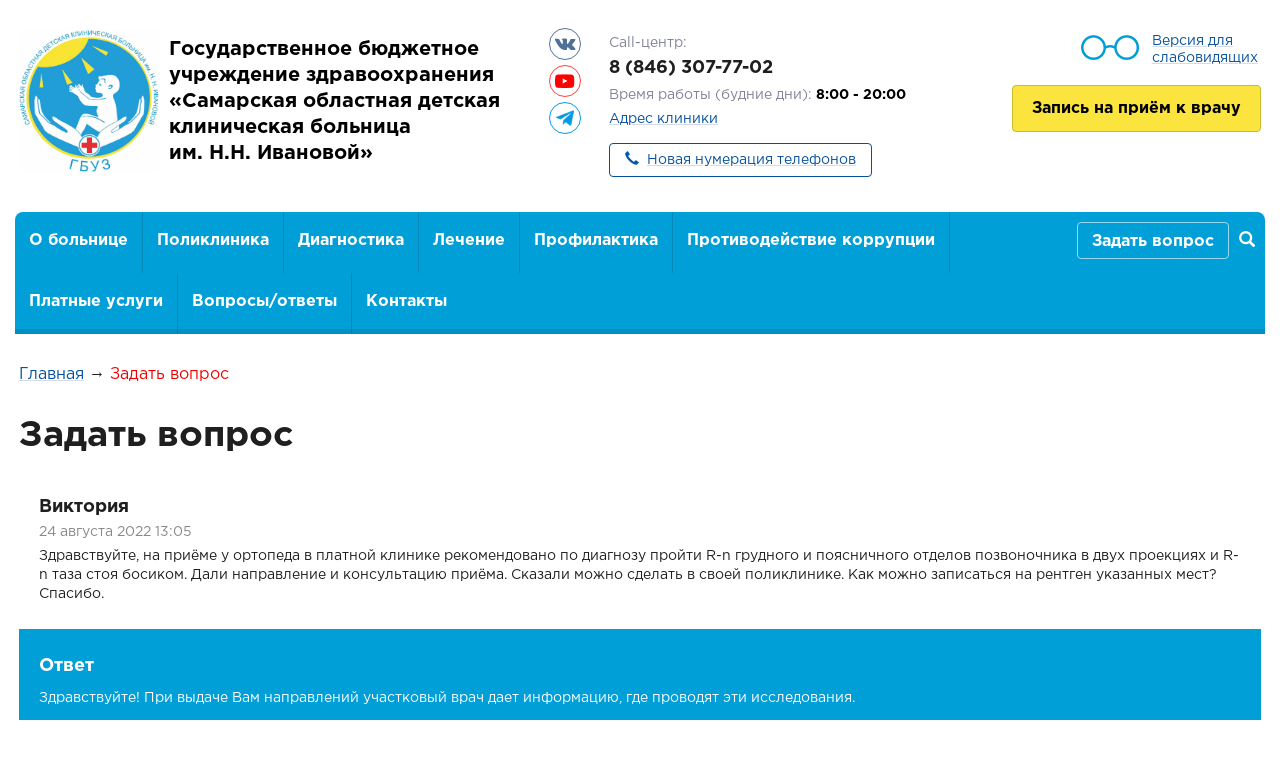

--- FILE ---
content_type: text/html; charset=UTF-8
request_url: https://1dgkb.ru/faq/faq5040.html
body_size: 4852
content:
<!DOCTYPE html><html><head>
    <title>ГБУЗ «СОДКБ им. Н.Н.Ивановой» - Задать вопрос</title>
    <meta name="keywords" content="" />
    <meta name="description" content="ГБУЗ «СОДКБ им. Н.Н.Ивановой»" />	
    <meta http-equiv="Content-Type" content="text/html; charset=utf-8" />
    <meta name="viewport" content="width=device-width, initial-scale=1">
<link href="https://fonts.googleapis.com/css?family=Open+Sans:400,400i,700,700i&amp;subset=cyrillic" rel="stylesheet">

<link rel="stylesheet" href="/d/css/bootstrap.min.css" type="text/css"/>
<link rel="stylesheet" href="/d/css/style.css?v=2.3" type="text/css"/>
<link rel="stylesheet" href="/d/css/media.css?v=2.3" type="text/css"/>

<link rel="stylesheet" href="/req/jquery-ui-1.11.4.custom/jquery-ui.min.css" type="text/css"/>
<link rel="stylesheet" href="/req/fancybox/jquery.fancybox.css?v=2.3" type="text/css"/>

    <link rel="stylesheet" href="https://era.regtalon.ru/css/er-style.css?v=2.3" type="text/css" />
    <link rel="stylesheet" href="https://era.regtalon.ru/css/defaults.css?v=2.3" type="text/css" />
    <link rel="stylesheet" href="https://era.regtalon.ru/css/jquery-ui.css?v=2.3" type="text/css" />    

<script src="/req/jquery/jquery-1.12.4.min.js"></script>
<script src="/req/fancybox/jquery.fancybox.pack.js?v=2.3"></script>
<script src="/req/jcarousel.js?v=2.3"></script>
<script src="/req/jquery-ui-1.11.4.custom/jquery-ui.min.js"></script>        
<script src="/req/jquery/jquery.inputmask.js"></script>

    <script src="https://era.regtalon.ru/js/er.js?v=2.3" type="text/javascript"></script>
    <script src="https://era.regtalon.ru/js/render.js?v=2.3" type="text/javascript"></script>
    <script src="https://era.regtalon.ru/js/defaults.js?v=2.3" type="text/javascript"></script>
    <script src="https://era.regtalon.ru/js/jquery-ui-1.9.2.custom.min.js?v=2.3" type="text/javascript"></script>

<script src="/d/js/modernizr.custom.js"></script>
<script src="/d/js/masonry.pkgd.min.js"></script>
<script src="/d/js/imagesloaded.js"></script>
<script src="/d/js/classie.js"></script>
<script src="/d/js/AnimOnScroll.js"></script>

<script src="/d/js/bad_vision.js?v=2.3"></script>        
<script src="/d/js/func.js"></script>        
<script src="/d/js/incube.js"></script>        
</head><body><div class="container-max">
    <div class="container-fluid">
        <div class="header">
            <div class="row">
                <div class="col-xs-12 col-sm-7 col-md-5">
                    <div class="logo_cont"><a class="logo" href="/"><img src="/d/img/logo_new.jpg" alt="Государственное бюджетное учреждение здравоохранения «Самарская областная детская клиническая больница&lt;br&gt;им. Н.Н. Ивановой»"/></a></div><div class="site_name_cont"><a class="site_name" href="/"><span>Государственное бюджетное учреждение здравоохранения «Самарская областная детская клиническая больница<br>им. Н.Н. Ивановой»</span></a><div class="visible-sm"><div class="soc_media_block"><a href="https://vk.com/club151207723" target="_blank" title="Вконтакте"><span class="item vk"></span></a><a href="https://youtu.be/i9g3maGbnn8/" target="_blank" title="Youtube"><span class="item ut"></span></a><a href="https://t.me/sodkb" target="_blank" title="Telegram"><span class="item telegram"></span></a></div></div></div>
                </div>
                <div class="col-xs-12 hidden-sm col-md-4">
                    <div class="hidden-xs soc_media_block">
                                                <a href="https://vk.com/club151207723" target="_blank" title="Вконтакте"><span class="item vk"></span></a>
                                                                                                                        <a href="https://youtu.be/i9g3maGbnn8/" target="_blank" title="Youtube"><span class="item ut"></span></a>
                                                                        <a href="https://t.me/sodkb" target="_blank" title="Telegram"><span class="item telegram"></span></a>
                                            </div>
                    <div class="phone_block">
                        <span class="cgray">Call-центр:</span>
                        <span class="phones">8 (846) 307-77-02</span>
<span class="shedule">Время работы (будние дни): <strong>8:00 - 20:00</strong></span></span>
                                                <span class="shedule"></span>   
                                                    <p><a href='/contacts/'>Адрес клиники</a></p>
                            <span class="new-phones">
                                <i class="glyphicon glyphicon-earphone"></i> <a href="https://1dgkb.ru/contacts/">Новая нумерация телефонов</a>
                            </span>
                         
                    </div>
                    <div class="visible-xs soc_media_block">
                                                <a href="https://vk.com/club151207723" target="_blank" title="Вконтакте"><span class="item vk"></span></a>
                                                                                                                        <a href="https://youtu.be/i9g3maGbnn8/" target="_blank" title="Youtube"><span class="item ut"></span></a>
                                                                        <a href="https://t.me/sodkb" target="_blank" title="Telegram"><span class="item telegram"></span></a>
                                            </div>
                </div>
                <div class="col-xs-12 col-sm-5 col-md-3">
                    <div class="visible-md visible-lg"><a href="javascript://" class="bad_vision_link change_to_bad_vision" bad_vision='1' title="Версия для слабовидящих">Версия для слабовидящих</a></div>
                    <a href="/er/" class="er_link">Запись на приём к врачу</a>
                    <div class="visible-sm">
                        <div class="phone_block">
                                                            <span class="new-phones">
                                    <i class="glyphicon glyphicon-earphone"></i> <a href="https://1dgkb.ru/contacts/">Новая нумерация телефонов</a>
                                </span>
                                                        <span class="cgray">Call-центр:</span>
                            <span class="phones">8 (846) 307-77-02</span>
<span class="shedule">Время работы (будние дни): <strong>8:00 - 20:00</strong></span></span>
                                                        <span class="shedule"></span>  
                              
                                <p><a href='/contacts/'>Адрес клиники</a></p>
                                                    </div>
                    </div>
                </div>
            </div>
        </div>
    </div>
</div>
<div class="container-max-box">
    <div class="container-fluid">
        <div class="row">
            <div class="col-xs-12 ">
                <div class="big_search" pid="1054996615">
    <form class="search_form" action="/search_result/" enctype="multipart/form-data" method="GET">
        <div class="field_line search_line">
            <div class="field_cont">
                <input name="search" class="big_search_input" type="text" placeholder="поиск" value="">
            </div>
        </div>
    </form>
</div><div class="menu_box"><div class="row menu"><div class="visible-xs visible-sm col-xs-3 col-sm-3"><a href="javascript://" id="show_menu"><span class="hamburger_icon"></span></a></div><div class="col-xs-9 col-md-3 col-md-push-9 col-lg-2 col-lg-push-10 text-right pl_0"><div class="faq_button_cont"><a class="faq_button" href="/faq/">Задать вопрос</a><a href="javascript://" class="search top_search_icon"><span class="glyphicon glyphicon-search" aria-hidden="true"></span></a></div></div><div class="col-xs-12 col-md-9 col-md-pull-3 col-lg-10 col-lg-pull-2 pr_0"><ul id="box_menu" class="hidden-xs hidden-sm"><li><a href="/o_bolnice/">О больнице</a><div class="sub_menu_box"><div class="submenu"><ul><li><a href="/struktura_kliniki/">Структура больницы</a></li><li><a href="/vrachi_specialisty/">Врачи-специалисты</a></li><li><a href="/stati/">Статьи</a></li><li><a href="/otzyvy/">Отзывы</a></li><li><a href="/news/">Новости</a></li><li><a href="/telemedicina/">Телемедицина</a></li><li><a href="/politika_v_otnoshenii_obrabotki_personal_nyh_dannyh/">Политика в отношении обработки персональных данных</a></li><li><a href="/job/">Вакансии</a></li><li><a href="/medicinskij_turizm/">Медицинский туризм/Medical tourism</a></li><li><a href="/documents/">Документы</a><div class="sub_menu_box"><div class="submenu"><ul><li><a href="/strahovanie/">Медицинское страхование</a></li><li><a href="/dlya_pacientov_bolnicy/">Для пациентов больницы</a></li><li><a href="/dokumenty_ivanovoj/">Документы ГБУЗ СОДКБ им. Н.Н.Ивановой</a></li><li><a href="/prochie_dokumenty/">Прочие документы</a></li></ul></div></div></li></ul></div></div></li><li><a href="/poliklinika/">Поликлиника</a><div class="sub_menu_box"><div class="submenu"><ul><li><a href="/detskoe_poliklinicheskoe_otdelenie_1/">Детское поликлиническое отделение № 1</a></li><li><a href="/detskoe_poliklinicheskoe_otdelenie_2/">Детское поликлиническое отделение № 2</a></li><li><a href="/detskoe_poliklinicheskoe_otdelenie_3/">Детское поликлиническое отделение № 3</a></li></ul></div></div></li><li><a href="/diagnosticheskie_otdeleniya/">Диагностика</a><div class="sub_menu_box"><div class="submenu"><ul><li><a href="/structure/department.php?dep_id=10&parent_id=27">Отделение лучевой диагностики </a></li><li><a href="/structure/department.php?dep_id=11&parent_id=27">Отделение ультразвуковой диагностики </a></li><li><a href="/structure/department.php?dep_id=16&parent_id=27">Клинико-диагностическая лаборатория </a></li><li><a href="/structure/department.php?dep_id=19&parent_id=27">Отделение функциональной диагностики </a></li><li><a href="/structure/department.php?dep_id=20&parent_id=27">Патологоанатомическое отделение </a></li><li><a href="/structure/department.php?dep_id=28&parent_id=27">Эндоскопия</a></li></ul></div></div></li><li><a href="/lechebnye_otdeleniya/">Лечение</a><div class="sub_menu_box"><div class="submenu"><ul><li><a href="/structure/department.php?dep_id=4&parent_id=25">Приемное отделение </a></li><li><a href="/structure/department.php?dep_id=3&parent_id=25">Детский консультативно-диагностический центр</a></li><li><a href="/structure/department.php?dep_id=2&parent_id=25">Хирургическое отделение </a></li><li><a href="/structure/department.php?dep_id=6&parent_id=25">Оториноларингологическое отделение</a></li><li><a href="/structure/department.php?dep_id=8&parent_id=25">Гастроэнтерологическое отделение </a></li><li><a href="/structure/department.php?dep_id=5&parent_id=25">Эндокринологическое отделение</a></li><li><a href="/structure/department.php?dep_id=9&parent_id=25">Неврологическое отделение </a></li><li><a href="/structure/department.php?dep_id=14&parent_id=25">Отделение медицинской реабилитации </a></li><li><a href="/structure/department.php?dep_id=7&parent_id=25">Инфекционное боксированное отделение </a></li><li><a href="/structure/department.php?dep_id=13&parent_id=25">Отделение реанимации и интенсивной терапии для недоношенных и новорожденных детей </a></li><li><a href="/structure/department.php?dep_id=15&parent_id=25">Отделение патологии новорожденных и недоношенных детей </a></li><li><a href="/structure/department.php?dep_id=12&parent_id=25">Отделение реанимации и интенсивной терапии </a></li><li><a href="/structure/department.php?dep_id=24&parent_id=25">Отделение онкологии, гематологии и химиотерапии</a></li><li><a href="/structure/department.php?dep_id=17&parent_id=25">Физиотерапевтическое отделение </a></li></ul></div></div></li><li><a href="/profilaktika/">Профилактика</a><div class="sub_menu_box"><div class="submenu"><ul><li><a href="/_obshaya_harakteristika_koronavirusa/">Общая характеристика коронавируса</a></li><li><a href="/_pravila_povedeniya_v_usloviyah_riska_rasprostraneniya_nki_covid_19/">Правила поведения в условиях риска распространения НКИ COVID -19</a></li><li><a href="/gripp_koronavirus_drugie_orvi_pomozhet_maska_/">Грипп, коронавирус, другие ОРВИ - поможет маска!</a></li><li><a href="/detskij_travmatizm_v_letnij_period_/">Детский травматизм в летний период</a></li><li><a href="/profilaktika_travmatizma_/">Профилактика травматизма</a></li><li><a href="/infografika_o_profilaktike_grippa_/">Инфографика о профилактике гриппа</a></li><li><a href="/profilaktika_koronavirusa/">Профилактика коронавируса</a></li><li><a href="/rekomendacii_po_reabilitacii_posle_covid_19/">Рекомендации по реабилитации после COVID-19</a></li><li><a href="/vnimaniyu_roditelej_o_bezopasnosti_detej_na_dorogah/">Вниманию родителей о безопасности детей на дорогах</a></li><li><a href="/pomogajte_ostorozhno_/">Помогайте осторожно!</a></li><li><a href="/pamyatka_o_zdorovom_pitanii/">Памятка о здоровом питании</a></li></ul></div></div></li><li><a href="/opposition_of_corruption/">Противодействие коррупции</a></li><li><a href="/pay_services/">Платные услуги</a></li><li><a href="/voprosy_otvety/">Вопросы/ответы</a><div class="sub_menu_box"><div class="submenu"><ul><li><a href="/chasto_zadavaemye_voprosy/">Часто задаваемые вопросы</a></li><li><a href="/dokumenty_dlya_gospitalizacii/" class="checked">Документы для госпитализации</a></li><li><a href="/perechen_dokumentov_neobhodimyh_dlya_napravleniya_detej_na_konsul_taciyu/">Перечень документов, необходимых для направления детей на консультацию</a></li><li><a href="/pokazaniya_dlya_konsul_tacii_specialistov/">Показания для консультации специалистов</a></li><li><a href="/podgotovka_rebenka_k_rentgenologicheskomu_i_kt_issledovaniyam/">Подготовка ребенка к Рентгенологическому и КТ исследованиям</a></li><li><a href="/podgotovka_rebenka_k_uzi/">Подготовка ребенка к УЗИ</a></li></ul></div></div></li><li><a href="/contacts/">Контакты</a></li></ul></div></div><div class="dark_line"></div></div>            </div>
        </div>
    </div>
</div><div class="main"><div class="container-max"><div class="container-fluid"><div class="row"><div class="col-xs-12"><div class="nav"><a href="/">Главная</a><span class="arrow"> → </span><span>Задать вопрос</span></div></div></div><div class="row"><div class="col-xs-12"></div></div><div class="row"><div class="col-xs-12"><div class="module_cont faq_module">   
    <h1>Задать вопрос</h1>
                <div class="faq"><div class="quest"><div class="nick">Виктория </div><span>24 августа 2022 13:05</span><p>Здравствуйте, на приёме у ортопеда в платной клинике рекомендовано по диагнозу пройти R-n грудного и поясничного отделов позвоночника в двух проекциях и R-n таза стоя босиком.  Дали направление и консультацию приёма. Сказали можно сделать в своей поликлинике. Как можно записаться на рентген указанных мест?
Спасибо. </p></div><div class="ans"><span>Ответ</span><p>Здравствуйте! При выдаче Вам направлений участковый врач дает информацию, где проводят эти исследования.</p></div></div>            
    </div></div></div></div></div></div><div class="hidden-xs"><div class="med_pictures"><div class="container"><div class="row"><div class="col-sm-3 col-md-20 col-lg-2"><a class="item" href="/links.php?id=47" target="_blank"><img src="/c/med/1938.png" alt=""/></a></div><div class="col-sm-3 col-md-20 col-lg-2"><a class="item" href="/links.php?id=5" target="_blank"><img src="/c/med/77.jpg" alt=""/></a></div><div class="col-sm-3 col-md-20 col-lg-2"><a class="item" href="/links.php?id=6" target="_blank"><img src="/c/med/78.jpg" alt=""/></a></div><div class="col-sm-3 col-md-20 col-lg-2"><a class="item" href="/links.php?id=7" target="_blank"><img src="/c/med/79.jpg" alt=""/></a></div><div class="col-sm-3 col-md-20 col-lg-2"><a class="item" href="/links.php?id=8" target="_blank"><img src="/c/med/80.jpg" alt=""/></a></div><div class="col-sm-3 col-md-20 col-lg-2"><a class="item" href="/links.php?id=9" target="_blank"><img src="/c/med/81.jpg" alt=""/></a></div><div class="col-sm-3 col-md-20 col-lg-2"><a class="item" href="/links.php?id=10" target="_blank"><img src="/c/med/89.jpg" alt=""/></a></div><div class="col-sm-3 col-md-20 col-lg-2"><a class="item" href="/links.php?id=12" target="_blank"><img src="/c/med/84.jpg" alt=""/></a></div><div class="col-sm-3 col-md-20 col-lg-2"><a class="item" href="/links.php?id=11" target="_blank"><img src="/c/med/90.jpg" alt=""/></a></div><div class="col-sm-3 col-md-20 col-lg-2"><a class="item" href="/links.php?id=13" target="_blank"><img src="/c/med/85.jpg" alt=""/></a></div><div class="col-sm-3 col-md-20 col-lg-2"><a class="item" href="/links.php?id=14" target="_blank"><img src="/c/med/86.jpg" alt=""/></a></div><div class="col-sm-3 col-md-20 col-lg-2"><a class="item" href="/links.php?id=16" target="_blank"><img src="/c/med/88.jpg" alt=""/></a></div><div class="col-sm-3 col-md-20 col-lg-2"><a class="item" href="/links.php?id=26" target="_blank"><img src="/c/med/1674.jpg" alt=""/></a></div><div class="col-sm-3 col-md-20 col-lg-2"><a class="item" href="/links.php?id=31" target="_blank"><img src="/c/med/685.jpg" alt=""/></a></div><div class="col-sm-3 col-md-20 col-lg-2"><a class="item" href="/links.php?id=36" target="_blank"><img src="/c/med/813.jpg" alt=""/></a></div></div></div></div></div>
<div class="footer">
    <div class="container-max">
        <div class="container-fluid">
            <div class="row">
                <div class="col-xs-12 col-sm-3 col-md-4 col-lg-4">
                    <div class="copy">
                        <p>&copy; 2011-2026</p>
                        <p>ГБУЗ СОДКБ им. Н.Н.Ивановой</p><br/>
                        <p><a href='http://old.1dgkb.ru/' target="_blank">Прежняя версия сайта</a></p>
                    </div>
                </div>
                <div class="col-xs-12 col-sm-5 col-md-5 col-lg-5">
                    <div class="address">
                        <p><strong>Адрес: </strong>443079, Самара, ул. Карла Маркса пр, д. 165 А</p>
                        <p><strong>E-mail: </strong><a href="mailto:05017@mail.miac.samregion.ru">05017@mail.miac.samregion.ru</a></p>
                        <p><a href="/contacts/">Контактная информация</a></p>
                    </div>
                </div>
                <div class="col-xs-12 col-sm-4 col-md-3">
                    <a href="http://mediaidea.ru" target="_blank" class="mi">Создание сайта - mediaidea</a>
                </div>
            </div>
                    </div>
    </div>
</div></body></html>

--- FILE ---
content_type: text/css
request_url: https://1dgkb.ru/d/css/style.css?v=2.3
body_size: 9368
content:
/*рус*/
@font-face {
    font-family: "GothamProRegular";
    src: url("/d/fonts/Gotham/GothamProRegular.eot");
    src: url("/d/fonts/Gotham/GothamProRegular.eot?#iefix")format("embedded-opentype"),
        url("/d/fonts/Gotham/GothamProRegular.woff") format("woff"),
        url("/d/fonts/Gotham/GothamProRegular.ttf") format("truetype");
    font-style: normal;
    font-weight: normal;
}
@font-face {
    font-family: "GothamProMedium";
    src: url("/d/fonts/Gotham/GothamProMedium.eot");
    src: url("/d/fonts/Gotham/GothamProMedium.eot?#iefix")format("embedded-opentype"),
        url("/d/fonts/Gotham/GothamProMedium.woff") format("woff"),
        url("/d/fonts/Gotham/GothamProMedium.ttf") format("truetype");
    font-style: normal;
    font-weight: normal;
}

@font-face {
    font-family: "GothamProRegular";
    src: url("../fonts/Gotham/GothamProBold.eot");
    src: url("../fonts/Gotham/GothamProBold.eot?#iefix")format("embedded-opentype"),
        url("../fonts/Gotham/GothamProBold.woff") format("woff"),
        url("../fonts/Gotham/GothamProBold.ttf") format("truetype");
    font-style: normal;
    font-weight: bold;
}
@media (min-width: 1200px) {
    .container {
        width: 1190px;
    }
}
.pr_0 {
    padding-right: 0;
}
.pl_0 {
    padding-left: 0;
}
.pl_15 {
    padding-left: 15px;
}
.pr_15 {
    padding-right: 15px;
}
.mb_20 {
    margin-bottom: 20px;
}
.mt_20 {
    margin-top: 20px;
}
.fs_0 {
    font-size: 0;
}
.weight_normal {
    font-weight: 400;
}
.weight_bold {
    font-weight: bold;
}
table {
    margin-bottom: 20px;
    margin-top: 20px;
}
table td {
    padding: 10px;
}
table#stat {
    width: 100%;
    margin: 0;
}
table#stat td {
    padding: 0;
}
table#stat .progress {
    margin-bottom: 10px;
    margin-top: 5px;
}
table#stat .progress-bar {
    background-color: #009fd7;
}
table p {
    margin: 0;
}
.mb20 {
    margin-bottom: 20px;
}
.mb30 {
    margin-bottom: 30px;
}
body{
    font-family: 'GothamProRegular', sans-serif;
    font-size: 16px;
    line-height: 1.4;
    color: #1f1f1f;
}
h1, h2 {
    font-weight: bold;
    margin-top: 0;
}
.main h1 {
    margin-bottom: 20px;
}
h2 {
    font-size: 25px;
}
.main ul {
    list-style-position: inside;
}
.main li {
    /* margin-bottom: 10px; */
}
.img_cont {
    overflow: hidden;
}
.img_cont img {
    max-width: 100%;
    margin: 0 auto;
    display: block;
}
.nav {
    margin: 30px auto;
}
.nav span {
    color: #ee0000
}
.shadow {
    box-shadow: 0px 5px 25px 2px rgba(0, 0, 0, 0.1);
}
.logo_cont {
    display: inline-block;
    width: 28%;
    vertical-align: middle;
    margin-right: 2%;
}

.site_name_cont {
    display: inline-block;
    width: 70%;
    vertical-align: middle;
    line-height: 1.3;
}
.logo {
    margin: 0 auto;
    display: block;
    height: auto;
    width: 100%;
}
.logo img {
    width: 100%;
}
.dib {
    display: inline-block;
    vertical-align: top;
    float: none;
}
ul {
    list-style-image: url(/d/img/list_marker.png);
    margin-top: 10px;
    margin-bottom: 20px;
}
li {
    margin-bottom: 10px;
}
.article_main {
    margin-top: 10px;
    margin-bottom: 10px;
}
.article_main ul, .article_main ol {
    margin-bottom: 0;
    margin-top: 0;
}
a {
    color:#06519d;
    text-decoration-line: underline;
    text-decoration-color: #d4dce9;
}
a:hover {
    text-decoration: none;
}
a img{
    border:0px;
}
.grey_line {
    height: 1px;
    width: 100%;
    background: #dcdcdc;
    margin-top: 50px;
    margin-bottom: 50px;
}
.container-max{
    max-width: 1272px;
    margin: 0 auto;
}
.container-max-box{
    max-width: 1354px;
    margin: 0 auto;
}
.site_name, .site_name:hover {
    color: #000000;
    text-decoration: none;
}
.site_name span{
    font-weight: 600;
    font-size: 20px;
    /* padding-top: 10px; */
    /* display: inline-block; */
    /* margin-left: -15px; */
    /* margin-right: -15px; */
}
.header{
    padding-top: 28px;
    margin-bottom: 30px;
}
.phone_block{
    position: relative;
    font-size: 14px;
    padding-left: 60px;
    padding-top: 6px;
    display: inline-block;
    vertical-align: top;
    float: left;
}
.phone_block a {    
    font-size: 14px;
}
.phone_block span{
    display: block;
    margin-bottom: 3px;
}
.phone_block .shedule{
    color: #808298;
    margin: 5px auto;
}
.phone_block .new-phones{
    color: #808298;
    margin: 5px auto;
    border: 1px solid #06519d;
    padding: 6px 15px;
    border-radius: 4px;
    margin-top: 4px;
    display: inline-block;
    text-decoration: none;
}
.phone_block .new-phones .glyphicon{
    color: #0058b1;
    margin-right: 4px;
}
.phone_block strong{
    color: #000;
}
.phone_block span.phones{
    font-weight: 600;
    font-size: 18px;
}
.cgray{
    color:#808298;
}
.menu_box{
    background: #009fd7;
    /*    border-bottom: 5px solid #0289b8;*/
    border-top-left-radius: 8px;
    border-top-right-radius: 8px;
    font-size: 16px;
    /*    padding: 0 15px;*/
    position: relative;
}
.sub_menu_box {
    position: relative;
    left: -1px;
}
.menu_box .menu ul{
    padding: 0;
    margin: 0;
    list-style-type: none;
    /*    display: inline-block;*/
    vertical-align: middle;
}
.menu_box .menu ul li{
    display: inline-block;
    vertical-align: top;
    border-right: 1px solid #0289b8;
    position: relative;
    /* width: 100%; */
    margin: 0;
}
.menu_box .menu ul li:hover > a{
    background: #0289b9;
    text-decoration: none;
}
.menu_box .menu ul a, .menu_box .menu ul span{
    line-height: 1.5;
    display: block;
    padding: 17px 14px 20px;
    color:#fff;
    font-weight: 600;
    text-decoration: none;
}
.menu_box .menu ul a.checked {
    background: #0289b9;
    text-decoration: none;
}
.menu_box .menu ul span {
    background: #ed3135;
    /* padding: 10px 20px; */
}
.menu_box .menu ul li .submenu{
    position: absolute;
    display: none;
    left: 0px;
    /*    top: -5px;*/
    background: #0289b9;
    z-index: 1;
    border-bottom-right-radius: 4px;
    border-bottom-left-radius: 4px;
    padding: 15px 0 15px 0px;
    width: 340px;
}
.menu_box .menu ul li .submenu:before {
    content: '';
    width: 100%;
    height: 5px;
    background: transparent;
    position: absolute;
    top: -5px;
}
.menu_box .menu ul li .submenu a{
    /* line-height: 1.2; */
    /* white-space: normal; */
    /* display: inline-block; */
    /* color:#fff; */
    font-size: 14px;
    /* font-weight: normal; */
    padding: 5px 20px 5px 36px;
    background: url('/d/img/arr.png') 20px no-repeat;
    font-weight: 400;
}
.menu_box .menu ul li .submenu span{
    padding: 5px 20px 5px 36px;
    font-weight: 400;
    font-size: 14px;
}
.menu_box .menu ul li .submenu li {
    width: 100%;
    border: none;
}
.menu_box .menu ul li .submenu li:hover{
    background: #0380ab;
}
.menu_box .menu ul li:hover .submenu{
    display: block;
    box-shadow: 0px 5px 15px rgba(2, 137, 184, 0.5);
}
a.bad_vision_link{
    display: block;
    padding-left: 71px;
    line-height: 1.25;
    background: url('/d/img/ochki.png') 0px 2px no-repeat;
    max-width: 180px;
    /* margin-left: 48px; */
    margin-bottom: 15px;
    margin-top: 5px;
    font-size: 14px;
    float: right;
}
a.er_link {
    background: #fbe43e;
    border:1px solid #cdba2e;
    font-weight: 600;
    padding: 13px 19px;
    line-height: 19px;
    text-align: center;
    color:#000;
    display: inline-block;
    border-radius: 4px;
    font-size: 16px;
    text-decoration: none;
    /* margin-left: 37px; */
    margin-top: 3px;
    float: right;
}
a.er_link_big {
    background: #fbe43e;
    border:1px solid #cdba2e;
    font-weight: 600;
    text-align: center;
    color:#000;
    display: inline-block;
    border-radius: 4px;
    text-decoration: none;
    margin-top: 10px;
    margin-bottom: 30px;
    font-size: 25px;
    padding: 20px 45px;
}
a.er_link:hover {
    text-decoration: none;
}
.info_uslugi a.er_link {
    margin-top: 10px;
    margin-bottom: 25px;
}
.stat_block{
    margin: 0 auto;
    max-width: 820px;
    background: #fff;
    border-radius: 4px;
    position: relative;
    top: -75px;
    padding: 35px 0 35px 0;
    text-align: center;
    margin-bottom: -40px;
}
.stat_block .item{
    display: inline-block;
    text-align: center;
    vertical-align: top;
    padding: 0;
    margin: 0 10px;
    max-width: 170px;        
    box-sizing: border-box;
    min-width: 150px;
}
.stat_block .item .count{
    color: #009fd7;
    font-size: 50px;
    display: block;      
    line-height: 1;
}
.stat_block .item .text{
    margin-top: 20px;
    display: block;
    line-height: 1;
    color:#808298;
}
.stat_block .item .text.double{
    margin-top: 12px;
}
.footer{
    background: url('/d/img/bg_footer.jpg') #00a0dd center center;
    background-size: cover;
    min-height: 260px;
    box-sizing: border-box;
    padding-top: 50px;
    padding-bottom: 50px;
    color: #fff;
    margin-top: 30px;
    font-size: 14px;
}
.footer a {
    color: #fff;
    text-decoration-line: underline;
    text-decoration-style: solid;
    text-decoration-color: rgba(255, 255, 255, 0.65);
}
.footer a:hover {
    text-decoration: none;
}
/*Страница отделения*/
/*.dep_module .row {
    margin-bottom: 40px;
}*/
.depImage img {
    max-width: 100%;
}
.block_header {
    font-size: 18px;
    margin: 0 0 15px 0;
    font-weight: bold;
}
.dep_module .head_big_photo{
    width: 100%;
    display: block;
    background: #eeeeee;
    overflow: hidden;
}
.dep_module .head_big_photo img{
    float: left;
    width: 100%;
}
.dep_module .user_cont{
    margin: 0 0 30px 0;
    width: 100%;
}
.dep_module .head_info_cont.no_photo{
    margin-left: 0;
}
.dep_module .block_text ul,
.dep_module .block_text ol{
    position: relative;
    z-index: -1;
    /*    left: 18px;*/
    /*    margin: 0 18px 0 0;*/
}
.head_info_cont .head_name{
    font-size: 14px;
}
.head_info_cont .head_name>a{
    margin: 13px 0 6px 0;
    display: block;
    word-wrap: break-word;
}
.head_info_cont .head_position{
    font-size: 12px;
    line-height: 1.5;
    color: #000000;
    margin: 0 0 5px 0;
    word-wrap: break-word;
}
.head_info_cont .head_kabinet{
    font-size: 14px;
    line-height: 22px;
    color: #000000;
    margin: 0 0 5px 0;
}
.head_info_cont .head_priem_cont{
    margin: 15px 0 0 0;
}
.head_info_cont .user_priem{
    margin: 0 0 15px 0;
    font-size: 19px;
    line-height: 21px;
    font-weight: bold;
}
.dep_module .gray{
    color: #888888;
}
.user_module .gray{
    color: #888888;
}
.head_info_cont .head_phone {
    font-size: 14px;
    line-height: 18px;
    /*    background: url(/d/img/doctor_phone_icon.png) 0 center no-repeat;*/
    margin: 0 0 5px 0;
}
.department_cont {
    border-bottom: 1px solid #dddfe5;
    margin-bottom: 20px;
}
.department_cont .department_block{
    margin: 0 0 30px 0;
    text-align: justify;
}

.department_cont .services{
    display: block;
    list-style: none;
    margin: 0;
    padding: 0;
}
.department_cont .services li{
    margin: 0 0 14px 0;
    padding: 0 0 0 21px;
    background: url(/d/img/list_marker.png) 1px 4px no-repeat;
}
.department_cont .services .service_title{
    font-size: 16px;
    line-height: 18px;
    color: #1b1717;
}
.department_cont .services .service_desc{
    font-size: 14px;
    line-height: 16px;
    margin: 5px 0 0 15px;
    color: #666666;
}
.department_title {
    font-size: 22px;
    font-weight: bold;
    display: block;
    margin-bottom: 15px;
}
.department_block .contact_line{
    font-size: 14px;
    line-height: 25px;
    color: #000000;
}
.block_text {
    font-size: 16px;
}
.gray_line{
    clear: both;
    height: 1px;
    background-color: #dddfe5;
    margin: 20px 0 25px;
}
.department_users_list .user_item {
    width: 100%;
}
.department_users_list a {
    text-decoration: none;
}
.department_users_list .text_info {
    background: #fff;
    position: relative;
    top: -55px;
    margin-bottom: -28px;
    left: 4%;
    width: 92%;
    border-radius: 10px;
    padding: 20px 6px;
    font-size: 14px;
    text-align: center;
    line-height: 1.3;
}
.department_users_list .text_info .name{
    color: #06519d;
    text-decoration: underline;
    margin-bottom: 5px;
}
.department_users_list a:hover .text_info  .name, .user_cont a{
    text-decoration: none;
}
.department_users_list .text_info .position {
    font-weight: bold;
    color: #1d1d1d;
    margin-bottom: 5px;
}
.department_users_list .text_info .speciality {
    color: #000;
}
.structure_module .text_info {
    position: relative;
    width: 67%;
    display: inline-block;
    vertical-align: top;
    top: 0;
    border-radius: 0;
    text-align: left;
    left: 0;
    margin: 0;
    height: 100%;
    padding: 15px 23px;
}

.structure_module .user_item .photo {
    width: 32%;
    display: inline-block;
    vertical-align: top;
    margin-bottom: 0;
}
.structure_module .user_item .name {
    font-size: 16px;
    margin-bottom: 3px;
}

.structure_module .user_item .description {
    font-size: 14px !important;
}
.sub_departments_list .item {
    width: 50%;
    padding-left: 15px;
    padding-right: 15px;
}

.structure_module .user_item {
    font-size: 0;
}
.user_info_cont {
    /* margin-bottom: 15px; */
}
.user_left.doctors_page {
    margin-bottom: 20px;
}
/*Mediaidea*/
a.mi{
    display: inline-block;
    padding-left: 70px;
    padding-top: 5px;
    min-height: 60px;
    line-height: 1.3;
    background: url('/d/img/mi.png') no-repeat;
    color:#fff;
    max-width: 220px;
}
/*Слайдер двойной*/
.baner_double_slider {
    position: relative;
    overflow: hidden;
    border-bottom-right-radius: 8px;
    border-bottom-left-radius: 8px;
    max-width: 1324px;
    margin-bottom: 20px;
    /*    height: 495px;*/
    color: #fff;
}
.baner_bg {
    background-image: url('/d/img/banner_slider_bg.png');
    background-repeat: no-repeat;
    background-position: center right;
    -webkit-background-size: 51% 100%;
    background-size: 51% 100%;
    position: absolute;
    top: 0;
    bottom: 0;
    left:0;
    right: 0;
}
.baner_double_slider .left_slider, .baner_double_slider .right_slider{
    width: 55%;
    float: left;
    position: relative;
    overflow: hidden;
    height: 100%;
}
.baner_double_slider .right_slider{
    width: 45%;
    float: left;
    position: relative;
    overflow: hidden;
    height: 100%;
}
.baner_double_slider .right_slider a, .baner_double_slider .right_slider a:hover{
    color: #fff;
    text-decoration: none;
}

.baner_double_slider ul {
    width: 2000em;
    position: relative;

    list-style: none;
    margin: 0;
    padding: 0;
}
.baner_double_slider li {
    float: left;
    display: block;
    position: relative;
}
.baner_double_slider .right_slider li {
    box-sizing: border-box;
    width: 611px;
    box-sizing: border-box;
    line-height: 1.2;
    /*    padding: 110px 25px 30px;*/
    padding-top: 110px;
    padding-left: 25px;
    padding-right: 55px;
}
.baner_double_slider .right_slider li h2 {
    margin-bottom: 20px;
}
.baner_double_pagination{
    position: absolute;
    bottom: 0;
    right: 0px;
    height: 50px;
    width: 360px;
}
.baner_double_pagination a{
    display: inline-block;
    height: 12px;
    width: 12px;
    background: #fff;
    border-radius: 50%;
    vertical-align: middle;
    margin-right: 8px;
}
.baner_double_pagination a:focus{
    outline: none;
}
.baner_double_pagination a.act{
    height: 12px;
    width: 12px;
    background: #0c60ba;
}
.baner_control{
    position: absolute;
    top: 44%;
    /* margin-top: -16px; */
    width: 18px;
    height: 28px;
    cursor: pointer;
    opacity: 0.7;
}
.baner_control.prev{
    left: 40px;
    background: url('/d/img/arrow.png') 0 0 no-repeat;
}
.baner_control.next{
    right: 40px;
    background: url('/d/img/arrow.png') -18px 0 no-repeat;
}
.baner_control:hover{
    opacity: 1;
}
.baner_control.inactive{
    display: none;
}
a.more {
    display: block;
    padding: 10px;
    width: 160px;
    /* height: 30px; */
    text-decoration: none;
    border: 1px solid #fff;
    border-radius: 5px;
    text-align: center;
    font-weight: bold;
    margin-top: 30px;
    margin-bottom: 30px;
}
/*Мед.баннеры*/
.med_pictures {
    margin-top: 60px;
    margin-bottom: 60px;
}
.med_pictures .item {
    overflow: hidden;
    background: transparent;
}
.med_pictures .item img{
    width: 100%;
    max-width: 168px;
    max-height: 75px;
    margin-bottom: 25px;
    border-radius: 5px;
    box-shadow: 0 10px 20px 0 rgba(0, 0, 0, 0.12);
    border: 1px solid #d3d3d3;
}

/*Инфо блоки*/
.info_block {
    width: 100%;
    border-radius: 10px;
    /*    height: 318px;*/
    position: relative;
    /*    margin: 30px auto;*/
    margin-bottom: 30px;
    overflow: hidden;
}
.info_block a {
    text-decoration: none;
}
.info_block a:hover {
    text-decoration: none;
}
.info_block.uslugi {
    /*    max-height: 308px;*/
}
.info_block.uslugi a {
    padding: 215px 5px 10px 5px;
}
.info_block img {
    width: 100%;
}
.button {
    width: 92%;
    /* height: 40px; */
    background: #fff;
    text-align: center;
    border-radius: 5px;
    font-size: 20px;
    padding: 25px;
    position: absolute;
    left: 4%;
     bottom: 10px; 
}
/*Левое меню*/
.left_menu ul {
    list-style: none;
    padding: 0;
    margin: 0;
}

.left_menu {
    border: 2px solid #009fd7;
    border-radius: 10px;
    overflow: hidden;
    padding: 20px 0;
    margin-bottom: 30px;
}
.left_menu li {
    margin-bottom: 0;
}
.left_menu .item a {
    display: block;
    width: 100%;
    padding: 5px 20px;
    text-decoration-line: underline;
    text-decoration-color: #c1d3e6;
}
.left_menu .item span {
    display: block;
    width: 100%;
    padding: 5px 20px;
    background: #009fd7;
    text-decoration: none;
    color: #fff;
}
.left_menu .item a:hover, .left_menu .item.checked a{
    background: #009fd7;
    text-decoration: none;
    color: #fff;
}
/**/
.dark_line {
    position: absolute;
    bottom: 0;
    width: 100%;
    height: 5px;
    background: rgba(0, 0, 0, 0.1);
    left: 0;
}
/**/
.grid_item {
    display: inline-block;
    /*    max-width: 33%;*/
    overflow: hidden;
    vertical-align: top;
}
.grid_item .descr_cont {
    position: relative;
    background: #fff;
    width: 95%;
    margin: 0 auto;
    border-radius: 5px;
    top: -60px;
    margin-bottom: -40px;
    min-height: 65px;
    padding: 20px;
}

.grid_item .img_cont {
    border-radius: 5px;
}
.grid_item .descr, .grid_item .descr p {
    font-size: 14px;
    color: #747474;
}
.grid_item .title {
    font-size: 20px;
    color: #06519d;
    margin-bottom: 10px;
    display: block;
    text-decoration-line: underline;
    text-decoration-color: #a4b5d1;
}
.grid_item a:hover, .grid_item a:hover .title{
    text-decoration: none;
}
.uslugi_descr {
    margin: 25px auto 10px;
}
.info_uslugi {
    text-align: center;
    border: 3px solid #fbe43e;
    border-radius: 10px;
    padding: 40px 120px;
    line-height: 25px;
}
.info_uslugi .title {
    font-weight: bold;
    font-size: 25px;
    margin-bottom: 20px;
}
a.regtalon {
    border: 1px solid;
    border-radius: 4px;
    padding: 0px 10px;
    font-weight: bold;
    display: inline-block;
    margin: 5px;
}
a.regtalon:hover {
    text-decoration: none;
}
.info_uslugi .phone {
    font-weight: bold;
    font-size: 25px;
    margin: 5px auto;
}
.info_uslugi .text {
    margin: 20px auto;
    line-height: 1.8;
}
.doc {
    width: 44px;
    height: 41px;
    background: url('/d/img/file_icon_doc.png') no-repeat;
}
.pdf {
    width: 44px;
    height: 41px;
    background: url('/d/img/file_icon_pdf.png') no-repeat;
}
.xls {
    width: 44px;
    height: 41px;
    background: url('/d/img/file_icon_xls.png') no-repeat;
}
.files_list {
    margin: 30px auto;
}
.file_icon {
    margin-bottom: 25px;
}
/*Врачи*/
.user_item {
    display: inline-block;
    float: none;
    vertical-align: top;
    margin-bottom: 20px;
}
.user_item .photo img, .user_module img {
    /*    border-radius: 5px;*/
    max-width: 100%
}
.user_item .photo .img_cont, .user_module .img_cont{
    background: #efefef;
    border-radius: 5px;
    overflow: hidden;
}
.user_item .text_info {
    font-size: 14px;
    padding-right: 15px;
}

.user_item .text_info .description {
    font-size: 12px;
}
.user_module .user_position{
    font-size: 18px;
    font-weight: bold;
    line-height: 24px;
    margin: 0 0 9px 0;
}
.user_module .user_spec{
    font-size: 14px;
    line-height: 1.5;
    margin: 0;
}
.user_module .user_kabinet{
    font-size: 14px;
    line-height: 1.5;
    margin: 0 0 20px 0;
}
.user_module .user_desc{
    font-size: 16px;
    line-height: 20px;
    margin: 0 0 20px 0;
    /* font-style: italic; */
}
.user_module .block_cont{margin-top: 10px;}
.user_module .block_cont .title{
    font-size: 18px;
    font-weight: bold;
    margin: 0 0 10px 0;
}
.user_module .block_cont .text{
    overflow: hidden;
}
.user_module .block_cont .text ul{
    /*    list-style: none;*/
    margin: 0;
    padding: 0;
}
.user_module .block_cont .text li{
    margin: 0 0 10px 0;
    padding: 0 20px;
    background: url(/d/img/list_marker_1.png) 1px 2px no-repeat;
    font-size: 14px;
    list-style: none;
}
.user_module .block_cont ul.user_serts li a{
    color: #000000;
}
.user_module .block_cont.user_buttons{
    overflow: hidden;
    margin: 10px 0;
}
.user_module .user_button{
    float: left;
    margin: 0 10px 10px 0;
    padding: 0 21px;
}
.user_module .user_button.phone_button{
    padding-left: 44px;
    background: url(/d/img/phone_icon.png) 16px center no-repeat;
    border: 1px solid #908f8b;
    font-weight: bold;
    padding: 10px 20px 10px 45px;
    border-radius: 5px;
}
.user_module .user_item .text_info {
    position: relative;
    width: 50%;
    display: inline-block;
    vertical-align: top;
    top: 0;
    border-radius: 0;
    text-align: left;
    left: 0;
    margin: 0;
    height: 100%;
    padding: 0 10px;
}
.user_module .user_item .photo {
    width: 50%;
    display: inline-block;
    vertical-align: top;
    margin-bottom: 0;
    max-width: 130px;
}

.user_module .user_item {
    font-size: 0;
    padding-left: 15px;
    padding-right: 15px;
}
/*Список статей на главной*/
.article_list {
    margin-bottom: 30px;
    margin-top: 30px;
}
.article_list .item{
    border-radius: 10px;
    overflow: hidden;
    font-size: 18px;
    margin-bottom: 30px;
    display: table;
    width: 100%;
}
.article_list .item p{
    color:#97a4b1;
    font-size: 14px;
}
.article_list .item a {
    display: table-cell;
    /* position: absolute; */
    width: 100%;
    height: 100%;
    /* text-align: center; */
    text-decoration-line: underline;
    text-decoration-color: #c9d3e3;
    vertical-align: middle;
}
.article_list .item a .text {
    width: 100%;
    padding: 25px;
}
.article_list .item a:hover {
    text-decoration: none;
}
.article_list .item img{
    max-width: 100%;
    width: 100%;
}
.search_result_module .article_list .img_cont {
    width: 100px;
    float: left;
    margin-right: 20px;
    margin-top: 5px;
} 
/*Голосование*/
.voting_block {
    margin-bottom: 30px;
    border-radius: 10px;
    padding-top: 26px;
    padding-left: 20px;
    padding-right: 20px;
    padding-bottom: 25px;
}
td.number {
    text-align: center;
    padding-left: 20px;
    color: #06519d;
}
.voting_block ul {
    margin: 0;
    padding: 0;
    list-style: none;
}
a.voting_button {
    display: inline-block;
    padding: 10px 20px;
    border: 1px solid #009fd7;
    border-radius: 5px;
    font-weight: bold;
    text-decoration: none;
    margin-top: 20px;
}
a.voting_button:hover {
    text-decoration: none;
}
.voting_block label {
    /* color: #06519d; */
    font-weight: normal;
    font-size: 14px;
    padding-left: 5px;
    /* text-decoration-line: underline; */
    /* text-decoration-color: #c9d3e3; */
}
.voting_block .descr {
    font-size: 14px;
    margin-bottom: 10px;
}
/* Галерея сертификатов*/
.carousel_main_cont {
    width: 100%;
/*    max-height: 586px;*/
    overflow: hidden;
    position: relative;
    margin-bottom: 30px;
}
.carousel_main {
    height: 100%;
    width: 100%;
    overflow: hidden;
}
.carousel_main ul {
    width: 2000em;
    position: relative;
    list-style: none;
    margin: 0;
    padding: 0;
    height: 100%;
    overflow: hidden;
}
.carousel_main li {
    float: left;
    /*    max-width: 83px;*/
    /*    height: 193px;*/
    /*    margin-right: 20px;*/
    border-radius: 5px;
    overflow: hidden;
    padding-left: 10px;
    padding-right: 10px;
}
.carousel_control{
    position: absolute;
    top: 31%;
    width: 47px;
    height: 95px;
    cursor: pointer;
    opacity: 1;
}
.carousel_control.prev{
    background: url('/d/img/arrow_left_doctors.png') no-repeat;
}
.carousel_control.next{
    background: url('/d/img/arrow_right_doctors.png') no-repeat;
    right: 0;
}
.all_doctors_module h2 {
    margin-bottom: 30px;
}
.all_doctors_cont li {
    position: relative;
    width: 298px;
}
img.no_photo {
    background: #eee;
    max-width: 100%;
    height: auto;
}
.all_doctors_cont .photo img {
    width: 100%;
}
.all_doctors_cont .text_info {
    background: #fff;
    position: relative;
    top: -50px;
    margin-bottom: -23px;
    left: 5%;
    width: 90%;
    border-radius: 10px;
    padding: 20px 10px;
    font-size: 14px;
    text-align: center;
}
.all_doctors_cont .text_info .position {
    font-weight: bold;
    color: #1d1d1d;
    margin-bottom: 5px;
}
.all_doctors_cont.text_info .speciality {
    color: #000;
}
.dep_module .all_doctors_cont .text_info {
    font-size: 12px;
}
.all_doctors_cont li>a .name{
    color: #06519d;
    text-decoration: underline;
}
.all_doctors_cont li>a:hover .name, .all_doctors_cont li>a{
    text-decoration: none;
}
/*Отзывы*/
.faq_intro, .intro {
    margin: 20px 0;
}
.faq{
    margin-top: 20px;
    font-size:14px;
    border-radius: 5px;
    overflow: hidden;
}
.faq .quest{
    padding: 20px;
    border-top-left-radius: 7px;
    border-top-right-radius: 7px;
}
.faq .quest .nick{
    font-size: 18px;
    line-height: 22px;
    margin-bottom: 5px;
    font-weight: bold;
}
.faq .quest span{
    color: #888888;
    font-size: 14px;
}
.faq .quest p{
    margin: 5px 0;
}
.faq .ans{
    padding: 25px 20px 20px 20px;
    background: #009fd7;
    position: relative;
    color: #fff;
}
.faq .ans span{
    display: block;
    font-size: 18px;
    font-weight: 600;
    margin-bottom: 10px;
}
.faq .ans p{
    margin: 0 0 5px 0;
}
.faq .ans p a{
    color: #fff;
    text-decoration: underline;
}
.faq_form_wrap {
    margin-top: 30px;
    margin-bottom: 30px;
}
/*NAVIGATION*/
.pages_nav {
    margin: 30px 0 0 0;
}
.pages_nav a{
    display: inline-block;
    height: 30px;
    width: 26px;
    line-height: 30px;
    text-align: center;
    text-decoration: none;
    color: #009fd7;
    font-size: 16px;
}
.pages_nav a:hover{
    background: #009fd7;
    color: #ffffff;
}
.pages_nav span{
    display: inline-block;
    height: 30px;
    width: 26px;
    line-height: 30px;
    text-align: center;
    text-decoration: none;
    font-size: 16px;
    background: #009fd7;
    color: #ffffff;
}
/*Модуль Статьи*/
.article_module {
    margin-bottom: 30px;
}
/**/
.user_cont {
    position: relative;
    width: 298px;
}
.user_cont .photo img {
    width: 100%;
}
.user_cont .text_info {
    background: #fff;
    position: relative;
    top: -50px;
    margin-bottom: -70px;
    left: 5%;
    width: 90%;
    border-radius: 10px;
    padding: 20px 10px;
    font-size: 14px;
    text-align: center;
    line-height: 1.2;
}
.user_cont .text_info .name{
    color: #06519d;
    text-decoration: underline;
    margin-bottom: 10px;
}
.user_cont a:hover .text_info  .name, .user_cont a{
    text-decoration: none;
}
.user_cont .text_info .position {
    font-weight: bold;
    color: #1d1d1d;
    margin-bottom: 5px;
}
.user_cont .text_info .speciality {
    color: #000;
}
.captcha {
    max-width: 100%;
    border-radius: 5px;
    margin-top: 4px;
}
.inp_f.r {
    height: 40px;
    line-height: 40px;
    text-align: left;
}
.faq_cont {
    float: right;
}
.hamburger_icon {
    width: 36px;
    height: 18px;
    background: url('/d/img/hamburger.png') no-repeat;
    display: inline-block;
    position: relative;
    top: 15px;
}
.faq_button_cont {
    padding-top: 10px;
    /* padding-right: 20px; */
}
.menu_box .menu .faq_button {
    display: inline-block;
    vertical-align: middle;
    height: 37px;
    border: 1px solid #99d9ef;
    border-radius: 4px;
    line-height: 37px;
    /* float: right; */
    /* margin-top: 5px; */
    font-weight: bold;
    text-decoration: none;
    color: #fff;
    padding: 0 14px;
    margin-right: 10px;
}
.menu_box .menu a.faq_button:hover {
    text-decoration: none;
}
.gb_ok, .cf_ok{
    padding: 25px 25px 25px 105px;
    border-radius: 2px;
    border: 2px solid #d3edd7;
    background: url('/d/img/success_faq.png') 25px center no-repeat;
    margin-bottom: 30px;
}
.ajax_claim .cf_ok {
    border: none;
}
.gb_ok span, .cf_ok span{
    display: block;
    color: #21a339;
    font-size: 22px;
    margin-bottom: 10px;
}
.gb_no, .cf_no{
    padding: 25px 25px 25px 105px;
    border-radius: 2px;
    border: 2px solid #fbd8cc;
    background: url('/d/img/error_faq.png') 25px center no-repeat;
    margin-bottom: 20px;
}
.gb_no span, .cf_no span{
    display: block;
    color: #ed3b00;
    font-size: 22px;
    margin-bottom: 5px;
}
/*Блок вопрос-ответ*/
.faq_block{
    margin: 0 0 30px 0;
}
.faq_changer{
    border-radius: 6px;
    overflow: hidden;
    position: relative;
}
.faq_changer .faq_list .item{
    display: none;
}
.faq_changer .faq_list .item.active{
    display: block;
}
.faq_changer .faq_list .item .question{
    padding: 10px 20px 20px 20px;
    background: #ffffff;
    color: #000000;
}
.faq_changer .faq_list .item .question .name{
    font-size: 14px;
    line-height: 16px;
    font-weight: bold;
}
.faq_changer .faq_list .item .question .date{
    font-size: 14px;
    color: #808298;
}
.faq_changer .faq_list .item .question .text{
    font-size: 14px;
    line-height: 18px;
    margin-top: 10px;
}
.faq_changer .faq_list .item .answer{
    padding: 20px 20px 80px 20px;
    background: #009fd7;
    color: #000000;
    overflow: hidden;
    color: #fff;
    position: relative;
}
.faq_changer .faq_list .item .answer .name{
    font-size: 18px;
    line-height: 20px;
    margin: 0 0 8px 0;
}
.faq_changer .faq_list .item .answer .text{
    font-size: 14px;
    line-height: 18px;
}
.faq_changer .faq_list .item .answer .text a{
    font-size: 14px;
    line-height: 18px;
    color: #fff;
}
.faq_changer .button_line{
    position: absolute;
    bottom: 20px;
    width: 100%;
    left: 0;
    padding: 0 18px;
}
.faq_changer .changer_control{
    position: absolute;
    bottom: 22px;
    right: 25px;
    color: #fff;
    font-size: 20px;
}
.changer_control .prev{
    width: 10px;
    height: 20px;
    float: left;
    margin: 0 14px 0 0;
    cursor: pointer;
    line-height: 1;
}
.changer_control .next{
    width: 10px;
    height: 20px;
    float: left;
    cursor: pointer;
    line-height: 1;
}
.faq_list .block_header {
    margin: 20px 20px 0 20px;
    font-size: 25px;
    font-weight: bold;
}
.faq_list .block_header a {
    color: #1d1d1d;
}
a.white_button {
    background: #fff;
    border-radius: 4px;
    padding: 10px 22px;
    font-size: 14px;
    font-weight: bold;
    text-decoration: none;
    display: inline-block;
}
a.white_button:hover {
    text-decoration: none;
}
a.hameleon{
    text-decoration: inherit;
    color: inherit;
}
a.tag {
    text-decoration: underline;
    display: block;
    margin-top: 10px;
}
a.tag:hover {
    text-decoration: none;
}
/*a.search {
    display: inline-block;
    float: right;
    color: #fff;
    margin-top: 14px;
    margin-right: 15px;
    margin-left: 30px;
    margin: 14px 45px 14px 55px;
}*/
a.search {
    /* display: inline-block; */
    vertical-align: middle;
    color: #fff;
}
a.search span{
    background: transparent;
    top: 2px;
}
/*Выдвигающийся поиск*/
.top_search_icon{
    height: 20px;
    width: 16px;
    cursor: pointer;
    overflow: hidden;
}
/*.top_slide_line_cont{
    width: 92%;
    height: 0px;
    z-index: 90;
    position: relative;
}
.top_slide_line_cont.fixed{
    position: fixed;
    left: 0;
}
.top_slide_line{
    display: none;
    background: #ffffff;
    box-shadow: 0px 2px 4px 0px rgba(0,0,0,0.2);
}*/
.top_slide_line.active{
    display: block;
}
.big_search .field_line{
    margin: 0;
}
.field_cont input[type="text"].big_search_input{
    height: 100%;
    border: none;
    background: #ffffff;
    font-size: 20px;
    line-height: 100%;
    padding: 0 10px;
    width: 100%;
    outline: none;
    border-radius: 5px;
}
a.search.top_search_icon {
    margin-left: 0;
    margin-right: 10px;
}
.big_search {
    position: absolute;
    z-index: 1;
    width: 93%;
    padding: 5px;
    background: #009fd7;
    display: none;
    height: 100%;
    border-radius: 5px;
}
.big_search form.search_form {
    height: 100%;
}
.big_search .field_line.search_line {
    height: 100%;
}
.big_search .field_cont {
    height: 100%;
}
/*ВАКАНСИИ*/
ul.list_vacs{
    padding: 0;
    line-height: 1.5;
    font-size: 16px;
}
ul.list_vacs li{
    margin: 10px 24px 10px 0;
    position: relative;
    left: 24px;
}
.job_categories a.category {
    font-size: 18px;
    font-weight: bold;
}
.job_view_table{
    border-collapse: collapse;
}
.job_view_table th{
    width: 250px;
    padding: 15px 20px 15px 0;
    vertical-align: top;
    text-align: left;
    border-bottom: 1px solid #cccccc;
}
.job_view_table td{
    padding: 15px 0;
    vertical-align: top;
    text-align: left;
    border-bottom: 1px solid #cccccc;
}
.job_page_title{
    font-weight: bold;
}
/**/
.news_block{
    font-size:16px;
    margin-bottom: 40px;
    /*    margin-top: 40px;*/
}
.news_block .date{
    color:#808298;
    margin-bottom: 5px;
}
.news_block .item{
    margin-bottom: 25px;
    font-size: 14px;
    line-height: 18px;
}
.news_block h3, .news_block h2 {
    font-weight: 600;
    margin-top: 5px;
    display: inline-block;
    margin-right: 30px;
    margin-bottom: 25px;
}
.all_news {
    color: #cc0000;
    text-decoration-line: underline;
    text-decoration-color: #cc0000;
}
.all_news:hover {
    color: #cc0000;
    text-decoration: none;
}
/*Модуль новости*/
.article_list_module .news_line{
    padding: 20px 0;
    /* margin: 20px 0; */
    border-bottom: 1px solid #dddfe5;
    font-size: 14px;
}
.news_line p{
    margin: 0;
}

.news_line a.image img{
    -webkit-border-radius:5px;
    -moz-border-radius:5px;
    border-radius:5px;
    overflow: hidden;
    width: 100%;
}
.news_content .intro{
    margin: 10px 0 0 0;
}
.news_content .files_line{
    font-style: italic;
    margin: 10px 0 0 0;
}
.news_line a.title{
    font-weight: 400;
    display: inline-block;
    font-size: 18px;
    /* margin-top: 20px; */
    text-decoration-line: underline;
    text-decoration-color: #c9d3e3;
}
.news_date{
    font-size: 14px;
    line-height: 16px;
    color: #888888;
    margin-top: 10px;
}
.news_image{
    float:left;
    width: 100%;
}
.news_content{
    /*    margin-left: 120px;*/
}
.news_content.noimg{
    margin-left: 0px;
}
.news_content .mini_header{
    font-weight: bold;
    margin: 10px 0 0 0;
}
.news_content ul{
    padding: 0 0 0 18px;
    margin: 8px 0 0 0;
}
.news_content ul li{
    margin: 0 0 8px 0;
}
.user_module{
    margin: 5px 0 30px 0;
}
/*Переопределение bootstrap*/
.bg-danger {
    padding: 20px;
    margin: 20px 0;
    background-color: #f2dede;
}
.bg-success {
    padding: 20px;
    margin: 20px 0;
    background-color:#dff0d8;
}
.pagination>li>a, .pagination>li>span {
    position: relative;
    float: left;
    padding: 3px 9px;
    line-height: 1.42857143;
    text-decoration: none;
    color: #337ab7;
    background-color: #fff;
    border: 1px solid #ddd;
    margin-left: -1px;
}
.mobile_blocks {
    margin-bottom: 30px;
}
.mobile_block .button {
    border: 1px solid #bdc9dd;
    margin-bottom: 10px;
    border-radius: 10px;
    width: 100%;
    position: relative;
    left: 0;
    bottom: 0;
}
span.arrow {
    color: inherit;
}
/*Список дочерних отделений*/
.article_list {
    margin-bottom: 30px;
    margin-top: 30px;
}
.dep_child {
    border-radius: 10px;
    overflow: hidden;
    font-size: 18px;
    margin-bottom: 30px;
    display: table;
    width: 100%;
}
.dep_child p{
    color:#97a4b1;
    font-size: 14px;
}
.dep_child a {
    display: table-cell;
    /* position: absolute; */
    width: 100%;
    height: 100%;
    /* text-align: center; */
    text-decoration-line: underline;
    text-decoration-color: #c9d3e3;
    vertical-align: middle;
}
.dep_child a .text {
    width: 100%;
    padding: 15px;
}
.dep_child a:hover {
    text-decoration: none;
}
.dep_child img{
    max-width: 100%;
}
.doctors_page .photo {
    width: 100%;
    overflow: hidden;
}
.doctors_page .photo img {
    width: 100%;
    height: auto;
}
.menu_box .menu ul li:first-child a{
    border-top-left-radius: 8px;
}
.menu_box .menu ul li:first-child .sub_menu_box {
    left: 0;
}
.article_main .img_cont {
    float: left;
    margin-right: 30px;
    margin-bottom: 20px;
}
/*.text_cont {
    display: inline-block;
    width: 60%;
}

.article_main .img_cont {
    display: inline-block;
    float: none;
    max-width: 290px;
    width: 30%;
    vertical-align: top;
        margin-right: 30px;
}*/
.copy p {
    margin-bottom: -3px;
}
.address p {
    margin-bottom: 5px;
}

/*a.mi {
    margin-left: 75px;
}*/
.sub_departments_list {
    padding-bottom: 20px;
}
.sub_departments_list .block_header {
    margin-bottom: 5px;
}

.sub_departments_list .title {
    font-weight: bold;
    margin-bottom: 5px;
    font-size: 16px;
}

.sub_departments_list .info {
    /* padding-left: 14px; */
    margin-bottom: 5px;
}

.sub_departments_list .user_item {
    margin-top: 10px;
    margin-left: -15px;
}
input[type="radio"], input[type="checkbox"] {
    position: relative;
    top: 2px;
}
.main.uslugi_module h1 {
    font-size: 50px;
    font-weight: normal;
}
.claim_block {
    display: none;
}
/*Masonry*/
.grid {
    max-width: 69em;
    list-style: none;
    margin: 30px auto;
    padding: 0;
}

.grid li {
    display: block;
    float: left;
    padding: 7px;
    width: 33%;
    opacity: 0;
}

.grid li.shown,
.no-js .grid li,
.no-cssanimations .grid li {
    opacity: 1;
}

.grid li a,
.grid li img {
    outline: none;
    border: none;
    display: block;
    max-width: 100%;
}

/* Effect 1: opacity */
.grid.effect-1 li.animate {
    -webkit-animation: fadeIn 0.65s ease forwards;
    animation: fadeIn 0.65s ease forwards;
}

@-webkit-keyframes fadeIn {
    0% { }
100% { opacity: 1; }
}

@keyframes fadeIn {
    0% { }
100% { opacity: 1; }
}

/* Effect 2: Move Up */
.grid.effect-2 li.animate {
    -webkit-transform: translateY(200px);
    transform: translateY(200px);
    -webkit-animation: moveUp 0.65s ease forwards;
    animation: moveUp 0.65s ease forwards;
}

@-webkit-keyframes moveUp {
    0% { }
100% { -webkit-transform: translateY(0); opacity: 1; }
}

@keyframes moveUp {
    0% { }
100% { -webkit-transform: translateY(0); transform: translateY(0); opacity: 1; }
}

/* Effect 3: Scale up */
.grid.effect-3 li.animate {
    -webkit-transform: scale(0.6);
    transform: scale(0.6);
    -webkit-animation: scaleUp 0.65s ease-in-out forwards;
    animation: scaleUp 0.65s ease-in-out forwards;
}

@-webkit-keyframes scaleUp {
    0% { }
100% { -webkit-transform: scale(1); opacity: 1; }
}

@keyframes scaleUp {
    0% { }
100% { -webkit-transform: scale(1); transform: scale(1); opacity: 1; }
}

/* Effect 4: fall perspective */
.grid.effect-4 {
    -webkit-perspective: 1300px;
    perspective: 1300px;
}

.grid.effect-4 li.animate {
    -webkit-transform-style: preserve-3d;
    transform-style: preserve-3d;
    -webkit-transform: translateZ(400px) translateY(300px) rotateX(-90deg);
    transform: translateZ(400px) translateY(300px) rotateX(-90deg);
    -webkit-animation: fallPerspective .8s ease-in-out forwards;
    animation: fallPerspective .8s ease-in-out forwards;
}

@-webkit-keyframes fallPerspective {
    0% { }
100% { -webkit-transform: translateZ(0px) translateY(0px) rotateX(0deg); opacity: 1; }
}

@keyframes fallPerspective {
    0% { }
100% { -webkit-transform: translateZ(0px) translateY(0px) rotateX(0deg); transform: translateZ(0px) translateY(0px) rotateX(0deg); opacity: 1; }
}

/* Effect 5: fly (based on http://lab.hakim.se/scroll-effects/ by @hakimel) */
.grid.effect-5 {
    -webkit-perspective: 1300px;
    perspective: 1300px;
}

.grid.effect-5 li.animate {
    -webkit-transform-style: preserve-3d;
    transform-style: preserve-3d;
    -webkit-transform-origin: 50% 50% -300px;
    transform-origin: 50% 50% -300px;
    -webkit-transform: rotateX(-180deg);
    transform: rotateX(-180deg);
    -webkit-animation: fly .8s ease-in-out forwards;
    animation: fly .8s ease-in-out forwards;
}

@-webkit-keyframes fly {
    0% { }
100% { -webkit-transform: rotateX(0deg); opacity: 1; }
}

@keyframes fly {
    0% { }
100% { -webkit-transform: rotateX(0deg); transform: rotateX(0deg); opacity: 1; }
}

/* Effect 6: flip (based on http://lab.hakim.se/scroll-effects/ by @hakimel) */
.grid.effect-6 {
    -webkit-perspective: 1300px;
    perspective: 1300px;
}

.grid.effect-6 li.animate {
    -webkit-transform-style: preserve-3d;
    transform-style: preserve-3d;
    -webkit-transform-origin: 0% 0%;
    transform-origin: 0% 0%;
    -webkit-transform: rotateX(-80deg);
    transform: rotateX(-80deg);
    -webkit-animation: flip .8s ease-in-out forwards;
    animation: flip .8s ease-in-out forwards;
}

@-webkit-keyframes flip {
    0% { }
100% { -webkit-transform: rotateX(0deg); opacity: 1; }
}

@keyframes flip {
    0% { }
100% { -webkit-transform: rotateX(0deg); transform: rotateX(0deg); opacity: 1; }
}

/* Effect 7: helix (based on http://lab.hakim.se/scroll-effects/ by @hakimel) */
.grid.effect-7 {
    -webkit-perspective: 1300px;
    perspective: 1300px;
}

.grid.effect-7 li.animate {
    -webkit-transform-style: preserve-3d;
    transform-style: preserve-3d;
    -webkit-transform: rotateY(-180deg);
    transform: rotateY(-180deg);
    -webkit-animation: helix .8s ease-in-out forwards;
    animation: helix .8s ease-in-out forwards;
}

@-webkit-keyframes helix {
    0% { }
100% { -webkit-transform: rotateY(0deg); opacity: 1; }
}

@keyframes helix {
    0% { }
100% { -webkit-transform: rotateY(0deg); transform: rotateY(0deg); opacity: 1; }
}

/* Effect 8:  */
.grid.effect-8 {
    -webkit-perspective: 1300px;
    perspective: 1300px;
}

.grid.effect-8 li.animate {
    -webkit-transform-style: preserve-3d;
    transform-style: preserve-3d;
    -webkit-transform: scale(0.4);
    transform: scale(0.4);
    -webkit-animation: popUp .8s ease-in forwards;
    animation: popUp .8s ease-in forwards;
}

@-webkit-keyframes popUp {
    0% { }
70% { -webkit-transform: scale(1.1); opacity: .8; -webkit-animation-timing-function: ease-out; }
100% { -webkit-transform: scale(1); opacity: 1; }
}

@keyframes popUp {
    0% { }
70% { -webkit-transform: scale(1.1); transform: scale(1.1); opacity: .8; -webkit-animation-timing-function: ease-out; animation-timing-function: ease-out; }
100% { -webkit-transform: scale(1); transform: scale(1); opacity: 1; }
}

@media screen and (max-width: 991px) {
    .grid li {
        width: 50%;
    }
}

@media screen and (max-width: 767px) {
    .grid li {
        width: 100%;
    }
}
.frm_order {
    /* border: 3px solid #ffce00; */
    padding-top: 10px;
    /* width: 680px; */
    /* margin: 30px auto; */
}
.frm_order h2{
    margin-top: 0;
}
.claim_block {
    max-width: 900px;
    margin: 0 auto;
}
.claim_block .title {
    font-size: 24px;
    text-align: center;
}

.claim_block .intro {
    text-align: center;
    font-size: 20px;
}

.cf_error {
    padding: 0 0 0 75px;
    background: url('/d/img/error_faq.png') 0px 0px no-repeat;
    font-size: 16px;
    display: none;
    margin: 20px 0;
    min-height: 53px;
}
.cf_error span {
    display: block;
    color: #E92E00;
    font-size: 22px;
    margin-bottom: 5px;
    line-height: 25px;
}
.cf_ok {
    padding: 0 0 0 70px;
    background: url('/d/img/success_faq.png') 0px 0px no-repeat;
    font-size: 16px;
    display: none;
    min-height: 55px;
}
.cf_ok span {
    display: block;
    color: #1a8e2f;
    font-size: 22px;
    margin-bottom: 10px;
    line-height: 25px;
    font-weight: 400;
}
.cf_ok .suc_text{
    font-size: 14px;
}
.form_content {
    border: 3px solid #fbe43e;
    padding: 30px;
    /* text-align: center; */
    overflow: hidden;
}
span.imp {
    color: #ee0000;
}

.claim_block label {
    display: block;
}

input.er_link {
    background: #fbe43e;
    border:1px solid #cdba2e;
    font-weight: 600;
    padding: 13px 19px;
    line-height: 19px;
    text-align: center;
    color:#000;
    border-radius: 4px;
    font-size: 16px;
    text-decoration: none;
    /* margin-left: 37px; */
    margin-top: 15px;
}
.field_line {
    margin-bottom: 5px;
}
a.btn {
    text-decoration: none;
}
#er_block ul.er_spec_list {
    list-style: none;
}

#er_block ul.er_spec_list li, #er_block ul.er_groups_list li {
    list-style: none;
}
.er li {
    margin-bottom: 0;
}
.er *, #er_block *{
    box-sizing: content-box;
}
span.important, span.imp {
    color: #a92a33;
}
.structure_module .department_users_list {
    margin-top: 20px;
    /* margin-bottom: 20px; */
}
ul#box_menu>li:last-child {
    border: none;
}
/*Images*/
.images_module {
    font-size: 0;
}
.images_module .item {
    display: inline-block;
    margin-bottom: 20px;
    overflow: hidden;
}
.images_module .item a img {
    width: 100%;
    border-radius: 5px;
}
.soc_media_block .item {
    width: 32px;
    height: 32px;
    border-radius: 50%;
    display: block;
    margin-bottom: 5px
}

.soc_media_block .vk {
    background-image: url('/d/img/vk.png');
    background-repeat: no-repeat;
    background-position: center;
    border: 1px solid #507299;
}
.soc_media_block .fb {
    background: url('/d/img/fb.png');
    background-repeat: no-repeat;
    background-position: center;
    border: 1px solid #4267b2;
}
.soc_media_block .ut {
    background: url('/d/img/ut.png');
    background-repeat: no-repeat;
    background-position: center;
    border: 1px solid #ff4141;
}
.soc_media_block .telegram {
    background: url('/d/img/telegram.png');
    background-size: 18px;
    background-repeat: no-repeat;
    background-position: center;
    border: 1px solid #039be5;
}
.soc_media_block .instagram {
    background: url('/d/img/instagram.png');
    background-size: 18px;
    background-repeat: no-repeat;
    background-position: center;
    border: 1px solid #c13584;
}

.soc_media_block {
    display: inline-block;
    vertical-align: top;
    position: absolute;
    left: 15px;
    z-index: 10;
}
#er_submit_button, #er_without_auth_submit_button {
    height: 25px !important;
}
table.ui-datepicker-calendar * {
    box-sizing: content-box;
}
.dep_images .carousel_main_cont {
    margin-bottom: 0;
    margin-top: 0;
}
.dep_images {
    margin-bottom: 20px;
    margin-top: 30px;
}
.phone_button {
    /*    padding-left: 25px;*/
    /*    background: url(/d/img/phone_icon.png) 5px no-repeat;*/
    /* border: 1px solid #908f8b; */
    font-weight: bold;
    border-radius: 5px;
}
.blue_button.er_button {
    background: #009fd7;
    border: 1px solid #0289b8;
    border-radius: 5px;
    color: #fff;
    display: inline-block;
    padding: 10px 20px;
    font-size: 16px;
    font-weight: bold;
    margin-top: 20px;
    margin-bottom: 10px;
    cursor: pointer;
}
.blue_button.er_button:hover {
    background: #fff;
    color: #009fd7;
}
#er-shedule-block {
    display: none;
    margin-top: 0;
}
.user_module .dep_users {
    margin-top: 30px;
}
.user_module .dep_users h2 {
    margin-bottom: 20px;
}
.user_module .dep_users .all_doctors_module {
    margin-left: -10px;
}

.myvideo {
position:relative;
padding-bottom:56.25%;
padding-top:30px;
height:0;
overflow:hidden;
border:1px solid #ccc;
}
.myvideo iframe,.myvideo object,.myvideo embed {
position:absolute;
top:0;
left:0;
width:100%;
height:100%;
}
.dep_images .image_cont.fancy {
    width: 100%;
}
.dep_images .image_cont.fancy img {
    width: 100%;
}
.galereya {
    margin-top: 10px;
    margin-bottom: 10px;
    text-align: center;
}
.galereya img {
    width: 100%;
    margin-bottom: 20px;
    border-radius: 4px;
}
.galereya a:hover {
    text-decoration: none;
}

#img_cap.dsp{
    display: none;
}
.article_text img{
	max-width:100%;
}

--- FILE ---
content_type: text/css
request_url: https://1dgkb.ru/d/css/media.css?v=2.3
body_size: 1400
content:
/*Responsive*/
@media  screen and (min-width: 991px) and (max-width: 1124px) {
    .baner_double_slider .right_slider li {
        padding-top: 80px;
        padding-left: 0px;
        padding-right: 60px;
    }
    .baner_control.next {
        right: 10px;
    }
    .baner_control.prev {
        left: 10px;
    }
}
@media screen and (max-width: 1200px){
    .left_menu .item a, .left_menu .item span {
        font-size: 14px;
        padding: 5px 10px;
    }
}
@media screen and (max-width: 1024px){
    a.search.top_search_icon {
        margin-left: 0;
        margin-right: 10px;
    }
    .menu_box .menu .faq_button {
        padding: 0 14px;
    }
    a.er_link {
        font-size: 14px;
        padding: 13px;
    }
    .stat_block {
        margin-bottom: -65px;
    } 
    .grey_line {
        margin-top: 30px;
        margin-bottom: 30px;
    }
    .logo_cont {
        margin-right: 4%;
        width: 29%;
    }

    .site_name span {
        font-size: 16px;
    }

    .site_name_cont {
        width: 65%;
        line-height: 20px;
    }

    .phone_block {
        padding-left: 50px;
    }
    .department_users_list .text_info {
        font-size: 12px;
    }
}
@media  screen and (max-width: 991px) {
    .menu_box .menu ul li:first-child a {
        border-radius: 0;
    }
    .menu_box .menu ul a, .menu_box .menu ul span {
        padding: 10px 14px;
    }
    .department_users_list .text_info {
        font-size: 12px;
    }
    .news_block h2 {
        margin-bottom: 15px;
    }

    .news_block .item {
        margin-bottom: 15px;
    }
    .big_search {
        max-height: 70px;
    }
    .menu_box .menu ul li:hover .submenu {
        box-shadow: none;
    }
    .grey_line {
        margin-bottom: 30px;
        margin-top: 30px;
    }
    .menu_box {
        /*         margin-bottom: 20px; */
        padding: 15px 0;
    }
    .menu_box .menu ul li {
        display: block;
        width: 100%;
        border: none;
        position: relative;
    }
    .menu_box .menu ul li .submenu {
        position: relative;
        display: block;
        background: transparent;
        padding: 0;
        width: 100%;
    }
    .menu_box .menu ul {
        margin: 0 -15px;
        overflow: hidden;
    }
    ul#box_menu {
        margin-top: 15px;
        position: relative;
        padding-right: 15px;
    }
    .sub_menu_box {
        padding: 0 15px;
    }
    .phone_block {
        padding-top: 10px;
        padding-left: 0;
        text-align: right;
        display: block;
        float: none;
        clear: both;
    }
    .soc_media_block {
        display: block;
        margin-top: 10px;
        position: static;
    }
    .soc_media_block .item {
        display: inline-block;
        margin: 0 5px 0 0;
    }
    .row.menu {
        padding: 0 15px;
    }
    .nav {
        margin-top: 20px;
        margin-bottom: 20px;
    }
    .faq_button_cont {
        padding-right: 0;
        padding-top: 0;
        margin-left: -15px;
    }
    span.hamburger_icon {
        top: 10px;
    }
    a.er_link {
        font-size: 16px;
        padding: 13px 19px;
    }
    .logo_cont {
        vertical-align: top;
    }
    .site_name_cont {
        width: 67%;
    }
    .header {
        margin-bottom: 20px;
    }
    .main_page .all_doctors_module {
        padding-left: 50px;
        padding-right: 50px;
    }
    .footer {
        padding-top: 40px;
        min-height: 200px;
    }
    .copy p {
        margin-bottom: 0;
    }
    .article_main {
        margin-top: 30px;
    }

    .article_main .img_cont {
        float: left;
        margin-right: 30px;
    }
    .news_block {
        margin-bottom: 20px;
    }

    .article_list {
        margin-bottom: 10px;
    }
    .baner_control.next {
        right: 10px;
    }
    .baner_control.prev {
        left: 10px;
    }
    .baner_double_slider .left_slider, .baner_double_slider .right_slider {
        width: 100%;
        float: none;
    }
    .baner_bg {
        background-size: 111%;
        z-index: -1;
        display: none;
    }

    .baner_double_slider .right_slider {
        top: -185px;
        background: url('/d/img/banner_slider_bg.png') no-repeat center;
        background-size: 110%;
        margin-bottom: -180px;
    }

    .stat_block {
        display: none;
    }

    .baner_double_slider .right_slider li {
        padding-top: 35px;
        padding: 35px 25px 25px 25px;
    }
    .baner_control {
        top: 25%;
    }
}

@media  screen and (max-width: 767px) {
    .soc_media_block {
        text-align: center;
    }
    .department_users_list .text_info {
        font-size: 14px;
    }
    .sub_departments_list .item {
        width: 100%;
    }
    .info_uslugi {
        padding: 20px 10px;
    }
    .logo_cont {
        display: block;
        margin: 0 auto;
    }

    .site_name_cont {
        width: 100%;
        text-align: center;
        padding-top: 20px;
    }
    .big_search {
        max-height: 70px;
    }
    .captcha {
        margin: 5px;
    }

    .menu_box {
        /* margin-bottom: 20px; */
        padding: 5px 0;
    }
    h1 {
        font-size: 25px;
    }

    h2 {
        font-size: 18px;
    }

    .nav {
        margin-top: 15px;
        margin-bottom: 15px;
    }
    a.mi {
        margin: 30px auto;
    }
    .copy {
        margin-bottom: 30px;
    }
    .site_name {
        padding: 0;
        display: block;
    }
    .phone_block {
        text-align: center;
        padding: 0;
        margin-top: 10px;
        display: block;
        float: none;
    }

    a.er_link {
        text-align: center;
        width: 100%;
        margin-top: 20px;
    }
    .faq_cont {
        float: none;
        min-height: 60px;
    }
    a.search {margin-bottom: 15px;margin-left: 0px;margin-right: 9px;}

    .row.menu {
        padding: 10px 15px;
    }
    .user_wrapper {
        margin: 10px auto;
    }

    .user_item .text_info {
        margin: 10px auto;
    }
    .phone_block span {
        margin: 0;
    }

    .phone_block span.phones {
        font-size: 16px;
    }

    .header {
        margin-bottom: 10px;
    }
    .main_page .all_doctors_module {
        padding-left: 0;
        padding-right: 0;
    }
}

@media  screen and (max-width: 460px) {

    h1 {
        font-size: 20px;
    }

    .info_uslugi {
        padding: 20px 10px;
    }
    a.er_link_big.big {
        margin-bottom: 20px;
        margin-top: 0;
    }
    .user_item .photo img, .user_module img {
        width: 100%;
        height: auto;
    }

    a.department_title {
        font-size: 20px;
    }
    .info_uslugi .text {
        line-height: 1.5;
    }

}
@media  screen and (max-width: 320px) {

    h1 {
        font-size: 18px;
        text-align: center;
    }
    .user_item .photo .img_cont, .user_module .img_cont {
        margin-bottom: 20px;
    }
    .user_item .text_info {
        margin-top: 10px;
    }
    .menu_box .menu .faq_button {
        margin-right: 15px;
    }

    a.search.top_search_icon {
        margin-left: 0;
        margin-right: 0;
    }
}


--- FILE ---
content_type: application/javascript; charset=utf-8
request_url: https://1dgkb.ru/d/js/incube.js
body_size: 3403
content:
jQuery(function($) {
    $.datepicker.regional['ru'] = {
        closeText: 'Закрыть',
        prevText: '&#x3C;Пред',
        nextText: 'След&#x3E;',
        currentText: 'Сегодня',
        monthNames: ['Январь', 'Февраль', 'Март', 'Апрель', 'Май', 'Июнь',
            'Июль', 'Август', 'Сентябрь', 'Октябрь', 'Ноябрь', 'Декабрь'],
        monthNamesShort: ['Янв', 'Фев', 'Мар', 'Апр', 'Май', 'Июн',
            'Июл', 'Авг', 'Сен', 'Окт', 'Ноя', 'Дек'],
        dayNames: ['воскресенье', 'понедельник', 'вторник', 'среда', 'четверг', 'пятница', 'суббота'],
        dayNamesShort: ['вск', 'пнд', 'втр', 'срд', 'чтв', 'птн', 'сбт'],
        dayNamesMin: ['Вс', 'Пн', 'Вт', 'Ср', 'Чт', 'Пт', 'Сб'],
        weekHeader: 'Нед',
        dateFormat: 'dd.mm.yy',
        firstDay: 1,
        isRTL: false,
        showMonthAfterYear: false,
        yearSuffix: ''
    };
    $.datepicker.setDefaults($.datepicker.regional['ru']);

    var inp_files = $('.ajax_claim input[type="file"]');
    $('.ajax_claim input[type="file"]').hide();
    inp_files.each(function(ind, el) {
        $(el).closest('.field_line').append('<div class="file_box"><span class="file_name">Файл не выбран</span><span class="for_file">Выберите файл</span> </div>');
    });
});
function incube_ajax(block, data_type, action, params, success_func, error_func) {
    $.ajax({
        type: "POST",
        url: '/ajax.php?block=' + block + '&action=' + action + '&data_type=' + data_type,
        data: params,
        dataType: data_type,
        success: success_func,
        error: error_func
    });
}
function incube_file_ajax(block, data_type, action, params, success_func, error_func) {
    $.ajax({
        type: "POST",
        url: '/ajax.php?block=' + block + '&action=' + action + '&data_type=' + data_type,
        data: params,
        dataType: data_type,
        processData: false,
        contentType: false,
        success: success_func,
        error: error_func
    });
}

$(function() {
    $('a.fancy').fancybox({
        helpers: {
            toggler: true
        }
    });
     $('a.fancy_frm').fancybox({
        padding: 30
    });

    $('input.claim_date').datepicker({"changeMonth": true, "changeYear": true});
    $('input.claim_phone').inputmask("+7(999)999-99-99");

    //Двойная карусель
    var carouselNavigation = $('.baner_double_slider .right_slider');
    var carouselStage = $('.baner_double_slider .left_slider').jcarousel({wrap: 'circular'}).jcarousel('scroll', 0, false);

    carouselNavigation
            .jcarousel({wrap: 'circular'})
            .jcarouselAutoscroll({
        interval: 7000,
        target: '+=1',
        autostart: true
    })
            .on('jcarousel:scroll', function(event, carousel, target, animate) {
        if (typeof(target) == 'object') {
            var list_of_items = $(this).jcarousel('items');
            var index = list_of_items.index(target);
            carouselStage.jcarousel('scroll', index);
        }
        else {
            carouselStage.jcarousel('scroll', target);
        }
    });


    $('.baner_double_pagination')
            .on('jcarouselpagination:active', 'a', function() {
        $(this).addClass('act');
    })
            .on('jcarouselpagination:inactive', 'a', function() {
        $(this).removeClass('act');
    })
            .on('click', function(e) {
        e.preventDefault();
    })
            .jcarouselPagination({
        perPage: 1,
        item: function(page) {
            return '<a href=""></a>';
        },
        carousel: carouselNavigation
    });
    $('.baner_control.prev')
            .on('jcarouselcontrol:active', function() {
        $(this).removeClass('inactive');
    })
            .on('jcarouselcontrol:inactive', function() {
        $(this).addClass('inactive');
    })
            .jcarouselControl({
        target: '-=1'
    });

    $('.baner_control.next')
            .on('jcarouselcontrol:active', function() {
        $(this).removeClass('inactive');
    })
            .on('jcarouselcontrol:inactive', function() {
        $(this).addClass('inactive');
    })
            .jcarouselControl({
        target: '+=1'
    });
});

//Обработчик для вызова всплывающей формы.
//Пример: <a href="/" class="show_form" cid="1">Заказать звонок</a>
//cid - это id заявки
$(document).on('click', '.show_form', function(e) {
    e.preventDefault();
    e.stopPropagation();
    var cid = $(this).attr('cid');
    claim_form_open(cid);
});

$(document).on('submit', ".ajax_form", function(e) {
    e.preventDefault();
    incube_file_ajax('claim', 'json', 'send_form', new FormData($(this)[0]), claimform);
});

function claim_form_open(cid) {
    $('.cf_ok').hide();
    $('.form_content').show();
    $('.claim_input[type="text"], .claim_input[type="email"]').val(' ');
    $('.claim_input').removeClass('inp_error');
    $('.cf_error').hide();
    $('input.claim_phone').inputmask({"mask": "+7 (999) 999-99-99", clearMaskOnLostFocus: false});
    $.fancybox.open({
        'href': '#' + $(".ajax_claim[cid='" + cid + "']").attr('id'),
        'padding': 0,
        'wrapCSS': 'fform',
        scrolling: false,
        autoResize: true,
        fitToView: false,
        helpers: {
            overlay: {
                locked: false
            }
        }
    });
}
function claimform(data) {
    var current_form = $('#ajax_claim_' + data.pid);
    if (data.flag == 'ok') {
        current_form.find('.suc_text').empty();
        current_form.find('.suc_text').html(data.claim.descr);
        current_form.find('.cf_ok').fadeIn();
        current_form.find('.form_content').hide();
    } else {
        current_form.find('.err_text').empty();
        if (data.error[0]) {
            current_form.find('.err_text').html(data.error[0]);
            current_form.find('.claim_input').removeClass('inp_error');
            for (var key in data.error_fields) {
                $('.claim_input[name="id' + key + '"]').addClass('inp_error');
            }
        }
        if (data.error[1]) {
            current_form.find('.err_text').html(data.error[1]);
        }
        current_form.find('.cf_error').fadeIn();
    }
}

$(document).on('submit', ".voting_form", function(e) {
    e.preventDefault();
    incube_ajax('voting', 'json', 'send_form', $(this).serializeArray(), votingform);
});

function votingform(data) {
    if (data.err) {
        $('#voting_block_' + data.voting_id + ' .var_answers').append('<div class="voting_err">Выберите ответ</div>');
    } else {
        $('#voting_block_' + data.voting_id).html(data.html);
    }
}

$(document).on('click', '.catalog_sort', function() {
    var sb = $(this).attr('sb');
    var so = $(this).attr('so');
    $('.sort_box_checkbox').prop('checked', false);
    $('#sort_by_' + sb).prop('checked', true);
    $('#sort_order_' + so).prop('checked', true);
    setTimeout(function() {
        $('#filterCatalogForm').submit();
    }, 50);
});


function slider_construct(id_opt, min_price, max_price) {

    var cur_from = $('#val_from_' + id_opt).val() || min_price;
    var cur_to = $('#val_to_' + id_opt).val() || max_price;

    $("#slider_fromto_" + id_opt).slider({
        range: true,
        min: min_price,
        max: max_price,
        values: [cur_from, cur_to],
        slide: function(event, ui) {
            $('#val_from_' + id_opt).val(ui.values[0]);
            $('#val_to_' + id_opt).val(ui.values[1]);
        },
        stop: function() {
            $('#filterCatalogForm').submit();
        }
    });
}

$(document).on('change', ".select_filter", function(e) {
    $('#filterCatalogForm').submit();
});

$(document).on('submit', "#filterCatalogForm", function(e) {
    check_empty_form_val();
});

function check_empty_form_val() {
    if ($('#val_from_price').val() == '') {
        $('#val_from_price').prop("disabled", true);
    }
    if ($('#val_to_price').val() == '') {
        $('#val_to_price').prop("disabled", true);
    }
    $('#filterCatalogForm select').each(function(ind, el) {
        if ($(el).val() == '0') {
            $(el).prop("disabled", true);
        }
    });
    $('#filterCatalogForm input[type="text"]').each(function(ind, el) {
        if ($(el).val() == '') {
            $(el).prop("disabled", true);
        }
    });
}


$(document).on('keyup', ".slider_val", function(e) {
    var cur_val = parseFloat($(this).val());
    var el_id = $(this).parent('div').attr('el_id');

    var from_val = parseFloat($(this).parent('div').find('input').eq(0).val());
    var to_val = parseFloat($(this).parent('div').find('input').eq(1).val());

    if ($(this).index(".slider_val") == 0 && to_val) {
        if (cur_val > to_val) {
            $(this).val(to_val);
        }
    }
    if ($(this).index(".slider_val") == 1 && from_val) {
        if (cur_val < from_val) {
            $(this).val(from_val);
        }
    }

    $("#slider_fromto_" + el_id).slider({values: [$('#val_from_' + el_id).val(), $('#val_to_' + el_id).val()]});
});

$(document).on('blur', ".slider_val", function(e) {
    $('#filterCatalogForm').submit();
});


$(document).on('click', ".filtr .field_line li", function(e) {
    $(this).addClass('checked');
    $(this).next('input').prop('checked', true);
    $('#filterCatalogForm').submit();
});

$(document).on('click', ".filtr .field_line li .cancel", function(e) {
    e.stopPropagation();
    var liel = $(this).parent('li');
    liel.removeClass('checked');
    liel.next('input').prop('checked', false);
    $('#filterCatalogForm').submit();
});


function create_map(wrap_id, x, y, text) {
    ymaps.ready(function() {
        var myMap = new ymaps.Map(wrap_id, {
            center: [x, y],
            zoom: 16,
            controls: []
        });
        myMap.behaviors.disable('scrollZoom');
        var myPlacemark = new ymaps.Placemark(myMap.getCenter(), {
            balloonContentBody: [
                '<address>',
                text,
                '</address>'
            ].join('')
        }, {
            preset: 'islands#redDotIcon'
        });
        myMap.geoObjects.add(myPlacemark);
    });
}

$(window).scroll(function() {
    var header_height = $('.page-header').innerHeight() + 10;
    if ($(window).scrollTop() >= header_height) {
        $('.fixed_header').addClass('active');
    } else {
        if ($('.fixed_header').hasClass('active')) {
            $('.sr_box').eq(1).empty().hide();
            $('.search_wrap .search').eq(1).val('');
        }
        $('.fixed_header').removeClass('active');
    }
});


$(document).on('change', '#select_city', function() {
    $('div[id^=phone]').hide();
    $('#phone' + $(this).val()).show();
    $('#phonefooter' + $(this).val()).show();
});

$(document).on('click', '#select_city option', function() {
    $('.select_city_but span').html($(this).html());
});


$(document).on('click', '.for_file', function(e) {
    $(this).closest('.field_line').find('input[type="file"]').trigger('click');
});

$(document).on('change', '.ajax_claim input[type="file"], .ajax_static input[type="file"]', function(e) {
    var file_api = (window.File && window.FileReader && window.FileList && window.Blob) ? true : false;
    var file_name;
    var inp = $(this);
    var lbl = $(this).siblings('.file_box').find('.file_name');
    if (file_api && inp[ 0 ].files[ 0 ])
        file_name = inp[ 0 ].files[ 0 ].name;
    else
        file_name = inp.val().replace("C:\\fakepath\\", '');

    if (!file_name.length)
        return;

    lbl.text(file_name);
});

--- FILE ---
content_type: application/javascript; charset=utf-8
request_url: https://1dgkb.ru/d/js/func.js
body_size: 1855
content:
$(function() {

    var wr = $('.baner_double_slider .right_slider').css('width');
    $('.baner_double_slider .right_slider li').css('width', wr);

    var wl = $('.baner_double_slider .left_slider').css('width');
    $('.baner_double_slider .left_slider li').css('width', wl);
    $('.baner_double_slider .left_slider li img').css('width', wl);

//    $(window).load(function() {
//        var imgh = $('.baner_double_slider .left_slider li img').css('height');
//        $('.baner_double_slider').css('height', imgh);
//        console.log(imgh);
//    });

//    var imgh = $('.baner_double_slider .left_slider li img').css('height');
//    $('.baner_double_slider .left_slider').css('height', imgh);

    $('#show_menu').on('click', function(e) {
        $('#box_menu').toggleClass('hidden-xs');
        e.preventDefault();
    });
    $('#show_menu').on('click', function(e) {
        $('#box_menu').toggleClass('hidden-sm');
        e.preventDefault();
    });

    var jcarousel = $('.carousel_main');
    var usersCount = $('.all_doctors_cont .carousel_main').data('usersCount');
    jcarousel
            .on('jcarousel:reload jcarousel:create', function() {
        var carousel = $(this),
                width = carousel.innerWidth();
        if (width > 1024) {
            width = width / 4;
            if(usersCount <= 4){
                $('.carousel_controls').hide();
            } else {
                $('.carousel_controls').show();
            }
        }
        else if (width >= 748) {
            width = width / 3;
            if(usersCount <= 3){
                $('.carousel_controls').hide();
            } else {
                $('.carousel_controls').show();
            }
        }
        else if (width >= 600) {
            width = width / 2;
            if(usersCount <= 2){
                $('.carousel_controls').hide();
            } else {
                $('.carousel_controls').show();
            }
        } else if (width >= 350) {
            width = width / 1;
        }
        
        carousel.jcarousel('items').css('width', Math.ceil(width) + 'px');
        var items = carousel.jcarousel('items');
        $(window).load(function() {
            var maxHeight = 0;
            for (var i = 0; i < items.length; i++) {
                var a = items[i];
                if ($(a).height() > maxHeight) {
                    maxHeight = $(a).height();
                }
            }
            //console.log(maxHeight);
            $('.all_doctors_cont.carousel_main_cont').css('height', maxHeight);
        });
    })
            .jcarousel({
        wrap: 'circular'
    });
    //jcarousel.jcarouselAutoscroll('stop');
    $('.carousel_control.prev')
            .jcarouselControl({
        target: '-=1'
    });

    $('.carousel_control.next')
            .jcarouselControl({
        target: '+=1'
    });

    $(".changer_cont").each(function() {
        changer_init(this);
    });
    $('#show_faq_form').on('click', function(e) {
        e.preventDefault();
        $('.faq_form_wrap').show();
    });

    $("#er_birthday").datepicker("option", "onSelect", function() {
        $("#er_birthday").siblings(".auth_field_placeholder").hide();
    });

    $('.building_wrapper .arrow_in').fancybox({
        type: "iframe",
        width: "90%",
        height: "50%",
        padding: 0,
        title: "",
        beforeShow: function() {
            paralax_deinit();
        },
        afterClose: function() {
            paralax_init();
        }
    });
    $(document).on('click', '.er_button', function() {
        $('#er-shedule-block').slideToggle();
    })
    /*search slider*/
    $(document).on('click', '.top_search_icon', function() {
        // Поле поиска должно быть не на всю ширину
        var margin = 35;
        var ww = $(window).width();

        if (ww < 992) {
            margin = 50;
        }
        if (ww < 360) {
            margin = 40;
        }
        var width = $('.menu_box').width() - margin;

        $('.big_search').css('width', width + 'px')
        if ($(this).hasClass("active")) {
            $('.top_search_icon').removeClass("active");
            $('.big_search').stop().hide();
            $('.dark_line').show();
            $(this).find('.glyphicon-remove').removeClass('glyphicon-remove').addClass('glyphicon-search');
            //$('#top_slide_line').stop().hide("slide", { direction: "right" }, 1000);
        } else {
            $('.top_search_icon').addClass("active");
            $('.big_search').stop().show();
            $('.dark_line').hide();
            $(this).find('.glyphicon-search').removeClass('glyphicon-search').addClass('glyphicon-remove');
            // $('#top_slide_line').stop().show("slide", { direction: "right" }, 1000);
        }
    });

});
function submit_frm(id) {
    $(id).submit();
}
function reloadCaptcha() {
    var rand = ((Math.random() * 1000000) + 1 | 0);
    $('[name = rand]').val(rand);
    $(".captcha").each(function (index, el){
        if (!$(el).hasClass('dsp')){
            $(el).attr('src', '/captcha.php?rand=' + rand);
        }
    });
    //$('.captcha.nsp').attr('src', '/captcha.php?rand=' + rand);
}

function changer_init(changer_cont_elem) {
    if (changer_cont_elem === undefined)
        return false;

    var changer_cont = $(changer_cont_elem);

    var list = changer_cont.find(".changer_list");
    if (list.length == 0)
        return false;
    list = $(list[0]);

    var control = changer_cont.find(".changer_control");
    if (control.length > 0 && list.find('.item').length > 1) {
        control = $(control[0]);

        control.on('click', '.prev', function() {
            var index = list.find('.item').index(list.find('.item.active'));
            var count = list.find('.item').length;
            var prev_index = index - 1;
            if (prev_index < 0)
                prev_index = count - 1;

            list.find('.item.active').removeClass("active");
            list.find('.item:eq(' + prev_index + ')').addClass("active");
        });
        control.on('click', '.next', function() {
            var index = list.find('.item').index(list.find('.item.active'));
            var count = list.find('.item').length;
            var next_index = index + 1;
            if (next_index >= count)
                next_index = 0;

            list.find('.item.active').removeClass("active");
            list.find('.item:eq(' + next_index + ')').addClass("active");
        });
    } else {
        control.hide();
    }
}
/*Работа с элеткронной регистратурой*/
function write_user_to_session(user_object, redirect_location) {
    if (redirect_location) {
        incube_ajax('ajax', 'json', 'write_user_to_session', {
            'user_object': user_object,
            'redirect_location': redirect_location
        }, function(data) {
            if (data['redirect_location'])
                window.location.href = data['redirect_location'];
        });
    } else {
        incube_ajax('ajax', 'json', 'write_user_to_session', {
            'user_object': user_object
        });
    }
}

function delete_user_from_session(user_object, redirect_location) {
    if (redirect_location) {
        incube_ajax('ajax', 'json', 'delete_user_from_session', {
            'user_object': user_object,
            'redirect_location': redirect_location
        }, function(data) {
            if (data['redirect_location'])
                window.location.href = data['redirect_location'];
        });
    }
    else {
        incube_ajax('ajax', 'json', 'delete_user_from_session', {
            'user_object': user_object
        });
    }
}

--- FILE ---
content_type: application/javascript; charset=utf-8
request_url: https://1dgkb.ru/d/js/bad_vision.js?v=2.3
body_size: 176
content:
$(document).ready(function() {
    $('.bad_vision_button').click(function(){
        current_color = $(this).attr('color_id');
        $('body').attr('class', current_color + ' '+ current_font);
        incube_ajax('ajax', 'json', 'session_cookie_for_bad_vision',{
                'bad_vision_color': current_color, 'bad_vision_font': current_font
            });
        return false;
    });
    $('.bad_vision_f').click(function(){
        current_font = $(this).attr('id');
        $('body').attr('class', current_color + ' '+ current_font);
        incube_ajax('ajax', 'json', 'session_cookie_for_bad_vision',{
                'bad_vision_color': current_color, 'bad_vision_font': current_font
            });
        return false;
    });
    
    $(document).on('click', '.change_to_bad_vision', function(){
        incube_ajax('ajax', 'json', 'change_bad_vision',{
                'bad_vision': $(this).attr('bad_vision')
            }, function(){
                location.reload();
            });
        return false;
    }); 
});

